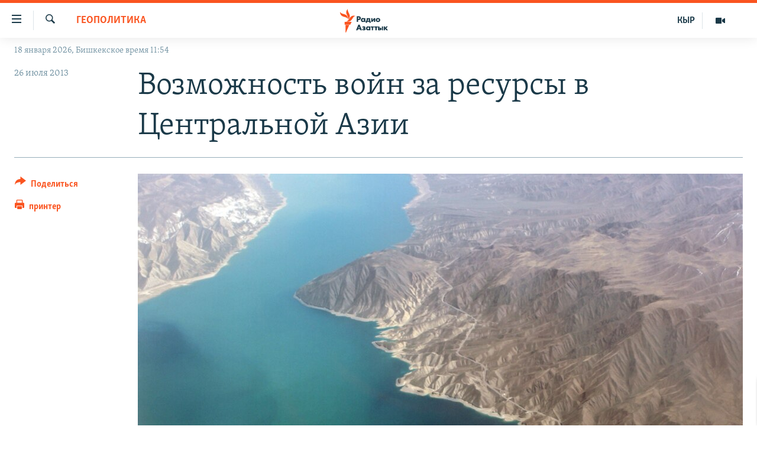

--- FILE ---
content_type: text/html; charset=utf-8
request_url: https://rus.azattyk.org/a/25057413.html
body_size: 19833
content:

<!DOCTYPE html>
<html lang="ru" dir="ltr" class="no-js">
<head>
        <link rel="stylesheet" href="/Content/responsive/RFE/ru-KG/RFE-ru-KG.css?&amp;av=0.0.0.0&amp;cb=370">
<script src="https://tags.azattyk.org/rferl-pangea/prod/utag.sync.js"></script><script type='text/javascript' src='https://www.youtube.com/iframe_api' async></script>            <link rel="manifest" href="/manifest.json">
    <script type="text/javascript">
        //a general 'js' detection, must be on top level in <head>, due to CSS performance
        document.documentElement.className = "js";
        var cacheBuster = "370";
        var appBaseUrl = "/";
        var imgEnhancerBreakpoints = [0, 144, 256, 408, 650, 1023, 1597];
        var isLoggingEnabled = false;
        var isPreviewPage = false;
        var isLivePreviewPage = false;

        if (!isPreviewPage) {
            window.RFE = window.RFE || {};
            window.RFE.cacheEnabledByParam = window.location.href.indexOf('nocache=1') === -1;

            const url = new URL(window.location.href);
            const params = new URLSearchParams(url.search);

            // Remove the 'nocache' parameter
            params.delete('nocache');

            // Update the URL without the 'nocache' parameter
            url.search = params.toString();
            window.history.replaceState(null, '', url.toString());
        } else {
            window.addEventListener('load', function() {
                const links = window.document.links;
                for (let i = 0; i < links.length; i++) {
                    links[i].href = '#';
                    links[i].target = '_self';
                }
             })
        }

var pwaEnabled = false;        var swCacheDisabled;
    </script>
    <meta charset="utf-8" />

            <title>&#x412;&#x43E;&#x437;&#x43C;&#x43E;&#x436;&#x43D;&#x43E;&#x441;&#x442;&#x44C; &#x432;&#x43E;&#x439;&#x43D; &#x437;&#x430; &#x440;&#x435;&#x441;&#x443;&#x440;&#x441;&#x44B; &#x432; &#x426;&#x435;&#x43D;&#x442;&#x440;&#x430;&#x43B;&#x44C;&#x43D;&#x43E;&#x439; &#x410;&#x437;&#x438;&#x438;</title>
            <meta name="description" content="&#x41A;&#x43E;&#x43C;&#x438;&#x442;&#x435;&#x442; &#x41A;&#x43E;&#x43D;&#x433;&#x440;&#x435;&#x441;&#x441;&#x430; &#x421;&#x428;&#x410; &#x43F;&#x440;&#x43E;&#x432;&#x435;&#x43B; 25 &#x438;&#x44E;&#x43B;&#x44F; &#x441;&#x43B;&#x443;&#x448;&#x430;&#x43D;&#x438;&#x44F; &#x43D;&#x430; &#x442;&#x435;&#x43C;&#x443; &#xAB;&#x43F;&#x43E;&#x44F;&#x432;&#x43B;&#x435;&#x43D;&#x438;&#x44F; &#x443;&#x433;&#x440;&#x43E;&#x437;&#x44B; &#x432;&#x43E;&#x439;&#x43D;&#x44B; &#x437;&#x430; &#x440;&#x435;&#x441;&#x443;&#x440;&#x441;&#x44B;&#xBB; &#x432; &#x426;&#x435;&#x43D;&#x442;&#x440;&#x430;&#x43B;&#x44C;&#x43D;&#x43E;&#x439; &#x410;&#x437;&#x438;&#x438;." />
                <meta name="keywords" content="В мире, Перекресток, Архив "Азаттыка" на русском, Безопасность, Геополитика" />
    <meta name="viewport" content="width=device-width, initial-scale=1.0" />


    <meta http-equiv="X-UA-Compatible" content="IE=edge" />

<meta name="robots" content="max-image-preview:large"><meta name="yandex-verification" content="293efccb48109ab0" />
<meta property="fb:pages" content="220634991334437" />

        <link href="https://rus.azattyk.org/a/25057413.html" rel="canonical" />

        <meta name="apple-mobile-web-app-title" content="RFE/RL" />
        <meta name="apple-mobile-web-app-status-bar-style" content="black" />
            <meta name="apple-itunes-app" content="app-id=475986784, app-argument=//25057413.ltr" />
<meta content="&#x412;&#x43E;&#x437;&#x43C;&#x43E;&#x436;&#x43D;&#x43E;&#x441;&#x442;&#x44C; &#x432;&#x43E;&#x439;&#x43D; &#x437;&#x430; &#x440;&#x435;&#x441;&#x443;&#x440;&#x441;&#x44B; &#x432; &#x426;&#x435;&#x43D;&#x442;&#x440;&#x430;&#x43B;&#x44C;&#x43D;&#x43E;&#x439; &#x410;&#x437;&#x438;&#x438;" property="og:title"></meta>
<meta content="&#x41A;&#x43E;&#x43C;&#x438;&#x442;&#x435;&#x442; &#x41A;&#x43E;&#x43D;&#x433;&#x440;&#x435;&#x441;&#x441;&#x430; &#x421;&#x428;&#x410; &#x43F;&#x440;&#x43E;&#x432;&#x435;&#x43B; 25 &#x438;&#x44E;&#x43B;&#x44F; &#x441;&#x43B;&#x443;&#x448;&#x430;&#x43D;&#x438;&#x44F; &#x43D;&#x430; &#x442;&#x435;&#x43C;&#x443; &#xAB;&#x43F;&#x43E;&#x44F;&#x432;&#x43B;&#x435;&#x43D;&#x438;&#x44F; &#x443;&#x433;&#x440;&#x43E;&#x437;&#x44B; &#x432;&#x43E;&#x439;&#x43D;&#x44B; &#x437;&#x430; &#x440;&#x435;&#x441;&#x443;&#x440;&#x441;&#x44B;&#xBB; &#x432; &#x426;&#x435;&#x43D;&#x442;&#x440;&#x430;&#x43B;&#x44C;&#x43D;&#x43E;&#x439; &#x410;&#x437;&#x438;&#x438;." property="og:description"></meta>
<meta content="article" property="og:type"></meta>
<meta content="https://rus.azattyk.org/a/25057413.html" property="og:url"></meta>
<meta content="&#x420;&#x430;&#x434;&#x438;&#x43E; &#x410;&#x437;&#x430;&#x442;&#x442;&#x44B;&#x43A; (&#x41A;&#x44B;&#x440;&#x433;&#x44B;&#x437;&#x441;&#x43A;&#x430;&#x44F; &#x441;&#x43B;&#x443;&#x436;&#x431;&#x430; &#x420;&#x430;&#x434;&#x438;&#x43E; &#x421;&#x432;&#x43E;&#x431;&#x43E;&#x434;&#x43D;&#x430;&#x44F; &#x415;&#x432;&#x440;&#x43E;&#x43F;&#x430;/&#x420;&#x430;&#x434;&#x438;&#x43E; &#x421;&#x432;&#x43E;&#x431;&#x43E;&#x434;&#x430;) " property="og:site_name"></meta>
<meta content="https://www.facebook.com/Azattyk-Media-220634991334437/" property="article:publisher"></meta>
<meta content="https://gdb.rferl.org/4264d3f9-cc04-4551-94d3-a5752a538525_cx0_cy8_cw0_w1200_h630.jpg" property="og:image"></meta>
<meta content="1200" property="og:image:width"></meta>
<meta content="630" property="og:image:height"></meta>
<meta content="231639125410152" property="fb:app_id"></meta>
<meta content="summary_large_image" name="twitter:card"></meta>
<meta content="@AzattykMedia" name="twitter:site"></meta>
<meta content="https://gdb.rferl.org/4264d3f9-cc04-4551-94d3-a5752a538525_cx0_cy8_cw0_w1200_h630.jpg" name="twitter:image"></meta>
<meta content="&#x412;&#x43E;&#x437;&#x43C;&#x43E;&#x436;&#x43D;&#x43E;&#x441;&#x442;&#x44C; &#x432;&#x43E;&#x439;&#x43D; &#x437;&#x430; &#x440;&#x435;&#x441;&#x443;&#x440;&#x441;&#x44B; &#x432; &#x426;&#x435;&#x43D;&#x442;&#x440;&#x430;&#x43B;&#x44C;&#x43D;&#x43E;&#x439; &#x410;&#x437;&#x438;&#x438;" name="twitter:title"></meta>
<meta content="&#x41A;&#x43E;&#x43C;&#x438;&#x442;&#x435;&#x442; &#x41A;&#x43E;&#x43D;&#x433;&#x440;&#x435;&#x441;&#x441;&#x430; &#x421;&#x428;&#x410; &#x43F;&#x440;&#x43E;&#x432;&#x435;&#x43B; 25 &#x438;&#x44E;&#x43B;&#x44F; &#x441;&#x43B;&#x443;&#x448;&#x430;&#x43D;&#x438;&#x44F; &#x43D;&#x430; &#x442;&#x435;&#x43C;&#x443; &#xAB;&#x43F;&#x43E;&#x44F;&#x432;&#x43B;&#x435;&#x43D;&#x438;&#x44F; &#x443;&#x433;&#x440;&#x43E;&#x437;&#x44B; &#x432;&#x43E;&#x439;&#x43D;&#x44B; &#x437;&#x430; &#x440;&#x435;&#x441;&#x443;&#x440;&#x441;&#x44B;&#xBB; &#x432; &#x426;&#x435;&#x43D;&#x442;&#x440;&#x430;&#x43B;&#x44C;&#x43D;&#x43E;&#x439; &#x410;&#x437;&#x438;&#x438;." name="twitter:description"></meta>
                    <link rel="amphtml" href="https://rus.azattyk.org/amp/25057413.html" />
<script type="application/ld+json">{"articleSection":"Геополитика","isAccessibleForFree":true,"headline":"Возможность войн за ресурсы в Центральной Азии","inLanguage":"ru-KG","keywords":"В мире, Перекресток, Архив \u0022Азаттыка\u0022 на русском, Безопасность, Геополитика","author":{"@type":"Person","name":"RFE/RL"},"datePublished":"2013-07-26 07:30:07Z","dateModified":"2013-07-26 07:49:07Z","publisher":{"logo":{"width":512,"height":220,"@type":"ImageObject","url":"https://rus.azattyk.org/Content/responsive/RFE/ru-KG/img/logo.png"},"@type":"NewsMediaOrganization","url":"https://rus.azattyk.org","sameAs":["https://facebook.com/pages/Azattyk-Media/220634991334437","https://twitter.com/AzattykMedia","https://telegram.me/azattykrus","https://www.instagram.com/azattykmedia/","https://www.youtube.com/user/AzattykUnalgysy"],"name":"Азаттык","alternateName":"Новости Кыргызстана, новости Центральной Азии"},"@context":"https://schema.org","@type":"NewsArticle","mainEntityOfPage":"https://rus.azattyk.org/a/25057413.html","url":"https://rus.azattyk.org/a/25057413.html","description":"Комитет Конгресса США провел 25 июля слушания на тему «появления угрозы войны за ресурсы» в Центральной Азии.","image":{"width":1080,"height":608,"@type":"ImageObject","url":"https://gdb.rferl.org/4264d3f9-cc04-4551-94d3-a5752a538525_cx0_cy8_cw0_w1080_h608.jpg"},"name":"Возможность войн за ресурсы в Центральной Азии"}</script>
    <script src="/Scripts/responsive/infographics.bundle.min.js?&amp;av=0.0.0.0&amp;cb=370"></script>
        <script src="/Scripts/responsive/dollardom.min.js?&amp;av=0.0.0.0&amp;cb=370"></script>
        <script src="/Scripts/responsive/modules/commons.js?&amp;av=0.0.0.0&amp;cb=370"></script>
        <script src="/Scripts/responsive/modules/app_code.js?&amp;av=0.0.0.0&amp;cb=370"></script>

        <link rel="icon" type="image/svg+xml" href="/Content/responsive/RFE/img/webApp/favicon.svg" />
        <link rel="alternate icon" href="/Content/responsive/RFE/img/webApp/favicon.ico" />
            <link rel="mask-icon" color="#ea6903" href="/Content/responsive/RFE/img/webApp/favicon_safari.svg" />
        <link rel="apple-touch-icon" sizes="152x152" href="/Content/responsive/RFE/img/webApp/ico-152x152.png" />
        <link rel="apple-touch-icon" sizes="144x144" href="/Content/responsive/RFE/img/webApp/ico-144x144.png" />
        <link rel="apple-touch-icon" sizes="114x114" href="/Content/responsive/RFE/img/webApp/ico-114x114.png" />
        <link rel="apple-touch-icon" sizes="72x72" href="/Content/responsive/RFE/img/webApp/ico-72x72.png" />
        <link rel="apple-touch-icon-precomposed" href="/Content/responsive/RFE/img/webApp/ico-57x57.png" />
        <link rel="icon" sizes="192x192" href="/Content/responsive/RFE/img/webApp/ico-192x192.png" />
        <link rel="icon" sizes="128x128" href="/Content/responsive/RFE/img/webApp/ico-128x128.png" />
        <meta name="msapplication-TileColor" content="#ffffff" />
        <meta name="msapplication-TileImage" content="/Content/responsive/RFE/img/webApp/ico-144x144.png" />
                <link rel="preload" href="/Content/responsive/fonts/Skolar-Lt_Cyrl_v2.4.woff" type="font/woff" as="font" crossorigin="anonymous" />
    <link rel="alternate" type="application/rss+xml" title="RFE/RL - Top Stories [RSS]" href="/api/" />
    <link rel="sitemap" type="application/rss+xml" href="/sitemap.xml" />
    
    



</head>
<body class=" nav-no-loaded cc_theme pg-article print-lay-article js-category-to-nav nojs-images date-time-enabled">
        <script type="text/javascript" >
            var analyticsData = {url:"https://rus.azattyk.org/a/25057413.html",property_id:"440",article_uid:"25057413",page_title:"Возможность войн за ресурсы в Центральной Азии",page_type:"article",content_type:"article",subcontent_type:"article",last_modified:"2013-07-26 07:49:07Z",pub_datetime:"2013-07-26 07:30:07Z",pub_year:"2013",pub_month:"07",pub_day:"26",pub_hour:"07",pub_weekday:"Friday",section:"геополитика",english_section:"geopolitics_rus",byline:"",categories:"world_by_azattyk_in_rus,cent_asia_crossroads_in_rus_ru,ky_archive_in_russian_ru,security_rus,geopolitics_rus",domain:"rus.azattyk.org",language:"Russian",language_service:"RFERL Kyrgyz",platform:"web",copied:"no",copied_article:"",copied_title:"",runs_js:"Yes",cms_release:"8.44.0.0.370",enviro_type:"prod",slug:"",entity:"RFE",short_language_service:"KYR",platform_short:"W",page_name:"Возможность войн за ресурсы в Центральной Азии"};
        </script>
<noscript><iframe src="https://www.googletagmanager.com/ns.html?id=GTM-WXZBPZ" height="0" width="0" style="display:none;visibility:hidden"></iframe></noscript>        <script type="text/javascript" data-cookiecategory="analytics">
            var gtmEventObject = Object.assign({}, analyticsData, {event: 'page_meta_ready'});window.dataLayer = window.dataLayer || [];window.dataLayer.push(gtmEventObject);
            if (top.location === self.location) { //if not inside of an IFrame
                 var renderGtm = "true";
                 if (renderGtm === "true") {
            (function(w,d,s,l,i){w[l]=w[l]||[];w[l].push({'gtm.start':new Date().getTime(),event:'gtm.js'});var f=d.getElementsByTagName(s)[0],j=d.createElement(s),dl=l!='dataLayer'?'&l='+l:'';j.async=true;j.src='//www.googletagmanager.com/gtm.js?id='+i+dl;f.parentNode.insertBefore(j,f);})(window,document,'script','dataLayer','GTM-WXZBPZ');
                 }
            }
        </script>
        <!--Analytics tag js version start-->
            <script type="text/javascript" data-cookiecategory="analytics">
                var utag_data = Object.assign({}, analyticsData, {});
if(typeof(TealiumTagFrom)==='function' && typeof(TealiumTagSearchKeyword)==='function') {
var utag_from=TealiumTagFrom();var utag_searchKeyword=TealiumTagSearchKeyword();
if(utag_searchKeyword!=null && utag_searchKeyword!=='' && utag_data["search_keyword"]==null) utag_data["search_keyword"]=utag_searchKeyword;if(utag_from!=null && utag_from!=='') utag_data["from"]=TealiumTagFrom();}
                if(window.top!== window.self&&utag_data.page_type==="snippet"){utag_data.page_type = 'iframe';}
                try{if(window.top!==window.self&&window.self.location.hostname===window.top.location.hostname){utag_data.platform = 'self-embed';utag_data.platform_short = 'se';}}catch(e){if(window.top!==window.self&&window.self.location.search.includes("platformType=self-embed")){utag_data.platform = 'cross-promo';utag_data.platform_short = 'cp';}}
                (function(a,b,c,d){    a="https://tags.azattyk.org/rferl-pangea/prod/utag.js";    b=document;c="script";d=b.createElement(c);d.src=a;d.type="text/java"+c;d.async=true;    a=b.getElementsByTagName(c)[0];a.parentNode.insertBefore(d,a);    })();
            </script>
        <!--Analytics tag js version end-->
<!-- Analytics tag management NoScript -->
<noscript>
<img style="position: absolute; border: none;" src="https://ssc.azattyk.org/b/ss/bbgprod,bbgentityrferl/1/G.4--NS/1938160549?pageName=rfe%3akyr%3aw%3aarticle%3a%d0%92%d0%be%d0%b7%d0%bc%d0%be%d0%b6%d0%bd%d0%be%d1%81%d1%82%d1%8c%20%d0%b2%d0%be%d0%b9%d0%bd%20%d0%b7%d0%b0%20%d1%80%d0%b5%d1%81%d1%83%d1%80%d1%81%d1%8b%20%d0%b2%20%d0%a6%d0%b5%d0%bd%d1%82%d1%80%d0%b0%d0%bb%d1%8c%d0%bd%d0%be%d0%b9%20%d0%90%d0%b7%d0%b8%d0%b8&amp;c6=%d0%92%d0%be%d0%b7%d0%bc%d0%be%d0%b6%d0%bd%d0%be%d1%81%d1%82%d1%8c%20%d0%b2%d0%be%d0%b9%d0%bd%20%d0%b7%d0%b0%20%d1%80%d0%b5%d1%81%d1%83%d1%80%d1%81%d1%8b%20%d0%b2%20%d0%a6%d0%b5%d0%bd%d1%82%d1%80%d0%b0%d0%bb%d1%8c%d0%bd%d0%be%d0%b9%20%d0%90%d0%b7%d0%b8%d0%b8&amp;v36=8.44.0.0.370&amp;v6=D=c6&amp;g=https%3a%2f%2frus.azattyk.org%2fa%2f25057413.html&amp;c1=D=g&amp;v1=D=g&amp;events=event1,event52&amp;c16=rferl%20kyrgyz&amp;v16=D=c16&amp;c5=geopolitics_rus&amp;v5=D=c5&amp;ch=%d0%93%d0%b5%d0%be%d0%bf%d0%be%d0%bb%d0%b8%d1%82%d0%b8%d0%ba%d0%b0&amp;c15=russian&amp;v15=D=c15&amp;c4=article&amp;v4=D=c4&amp;c14=25057413&amp;v14=D=c14&amp;v20=no&amp;c17=web&amp;v17=D=c17&amp;mcorgid=518abc7455e462b97f000101%40adobeorg&amp;server=rus.azattyk.org&amp;pageType=D=c4&amp;ns=bbg&amp;v29=D=server&amp;v25=rfe&amp;v30=440&amp;v105=D=User-Agent " alt="analytics" width="1" height="1" /></noscript>
<!-- End of Analytics tag management NoScript -->


        <!--*** Accessibility links - For ScreenReaders only ***-->
        <section>
            <div class="sr-only">
                <h2>&#x421;&#x441;&#x44B;&#x43B;&#x43A;&#x438; &#x434;&#x43B;&#x44F; &#x443;&#x43F;&#x440;&#x43E;&#x449;&#x435;&#x43D;&#x43D;&#x43E;&#x433;&#x43E; &#x434;&#x43E;&#x441;&#x442;&#x443;&#x43F;&#x430;</h2>
                <ul>
                    <li><a href="#content" data-disable-smooth-scroll="1">&#x412;&#x435;&#x440;&#x43D;&#x443;&#x442;&#x44C;&#x441;&#x44F; &#x43A; &#x43E;&#x441;&#x43D;&#x43E;&#x432;&#x43D;&#x43E;&#x43C;&#x443; &#x441;&#x43E;&#x434;&#x435;&#x440;&#x436;&#x430;&#x43D;&#x438;&#x44E;</a></li>
                    <li><a href="#navigation" data-disable-smooth-scroll="1">&#x412;&#x435;&#x440;&#x43D;&#x443;&#x442;&#x44C;&#x441;&#x44F; &#x43A; &#x433;&#x43B;&#x430;&#x432;&#x43D;&#x43E;&#x439; &#x43D;&#x430;&#x432;&#x438;&#x433;&#x430;&#x446;&#x438;&#x438;</a></li>
                    <li><a href="#txtHeaderSearch" data-disable-smooth-scroll="1">&#x412;&#x435;&#x440;&#x43D;&#x443;&#x442;&#x44C;&#x441;&#x44F; &#x43A; &#x43F;&#x43E;&#x438;&#x441;&#x43A;&#x443;</a></li>
                </ul>
            </div>
        </section>
    




<div dir="ltr">
    <div id="page">
            <aside>

<div class="c-lightbox overlay-modal">
    <div class="c-lightbox__intro">
        <h2 class="c-lightbox__intro-title"></h2>
        <button class="btn btn--rounded c-lightbox__btn c-lightbox__intro-next" title="&#x421;&#x43B;&#x435;&#x434;&#x443;&#x44E;&#x449;&#x438;&#x439;">
            <span class="ico ico--rounded ico-chevron-forward"></span>
            <span class="sr-only">&#x421;&#x43B;&#x435;&#x434;&#x443;&#x44E;&#x449;&#x438;&#x439;</span>
        </button>
    </div>
    <div class="c-lightbox__nav">
        <button class="btn btn--rounded c-lightbox__btn c-lightbox__btn--close" title="&#x417;&#x430;&#x43A;&#x440;&#x44B;&#x442;&#x44C;">
            <span class="ico ico--rounded ico-close"></span>
            <span class="sr-only">&#x417;&#x430;&#x43A;&#x440;&#x44B;&#x442;&#x44C;</span>
        </button>
        <button class="btn btn--rounded c-lightbox__btn c-lightbox__btn--prev" title="&#x41F;&#x440;&#x435;&#x434;&#x44B;&#x434;&#x443;&#x449;&#x438;&#x439;">
            <span class="ico ico--rounded ico-chevron-backward"></span>
            <span class="sr-only">&#x41F;&#x440;&#x435;&#x434;&#x44B;&#x434;&#x443;&#x449;&#x438;&#x439;</span>
        </button>
        <button class="btn btn--rounded c-lightbox__btn c-lightbox__btn--next" title="&#x421;&#x43B;&#x435;&#x434;&#x443;&#x44E;&#x449;&#x438;&#x439;">
            <span class="ico ico--rounded ico-chevron-forward"></span>
            <span class="sr-only">&#x421;&#x43B;&#x435;&#x434;&#x443;&#x44E;&#x449;&#x438;&#x439;</span>
        </button>
    </div>
    <div class="c-lightbox__content-wrap">
        <figure class="c-lightbox__content">
            <span class="c-spinner c-spinner--lightbox">
                <img src="/Content/responsive/img/player-spinner.png"
                     alt="please wait"
                     title="please wait" />
            </span>
            <div class="c-lightbox__img">
                <div class="thumb">
                    <img src="" alt="" />
                </div>
            </div>
            <figcaption>
                <div class="c-lightbox__info c-lightbox__info--foot">
                    <span class="c-lightbox__counter"></span>
                    <span class="caption c-lightbox__caption"></span>
                </div>
            </figcaption>
        </figure>
    </div>
    <div class="hidden">
        <div class="content-advisory__box content-advisory__box--lightbox">
            <span class="content-advisory__box-text">This image contains sensitive content which some people may find offensive or disturbing.</span>
            <button class="btn btn--transparent content-advisory__box-btn m-t-md" value="text" type="button">
                <span class="btn__text">
                    Click to reveal
                </span>
            </button>
        </div>
    </div>
</div>

<div class="print-dialogue">
    <div class="container">
        <h3 class="print-dialogue__title section-head">Print Options:</h3>
        <div class="print-dialogue__opts">
            <ul class="print-dialogue__opt-group">
                <li class="form__group form__group--checkbox">
                    <input class="form__check " id="checkboxImages" name="checkboxImages" type="checkbox" checked="checked" />
                    <label for="checkboxImages" class="form__label m-t-md">Images</label>
                </li>
                <li class="form__group form__group--checkbox">
                    <input class="form__check " id="checkboxMultimedia" name="checkboxMultimedia" type="checkbox" checked="checked" />
                    <label for="checkboxMultimedia" class="form__label m-t-md">Multimedia</label>
                </li>
            </ul>
            <ul class="print-dialogue__opt-group">
                <li class="form__group form__group--checkbox">
                    <input class="form__check " id="checkboxEmbedded" name="checkboxEmbedded" type="checkbox" checked="checked" />
                    <label for="checkboxEmbedded" class="form__label m-t-md">Embedded Content</label>
                </li>
                <li class="hidden">
                    <input class="form__check " id="checkboxComments" name="checkboxComments" type="checkbox" />
                    <label for="checkboxComments" class="form__label m-t-md"> Comments</label>
                </li>
            </ul>
        </div>
        <div class="print-dialogue__buttons">
            <button class="btn  btn--secondary close-button" type="button" title="&#x41E;&#x442;&#x43C;&#x435;&#x43D;&#x438;&#x442;&#x44C;">
                <span class="btn__text ">&#x41E;&#x442;&#x43C;&#x435;&#x43D;&#x438;&#x442;&#x44C;</span>
            </button>
            <button class="btn  btn-cust-print m-l-sm" type="button" title="&#x43F;&#x440;&#x438;&#x43D;&#x442;&#x435;&#x440;">
                <span class="btn__text ">&#x43F;&#x440;&#x438;&#x43D;&#x442;&#x435;&#x440;</span>
            </button>
        </div>
    </div>
</div>                
<div class="ctc-message pos-fix">
    <div class="ctc-message__inner">&#x421;&#x441;&#x44B;&#x43B;&#x43A;&#x430; &#x441;&#x43A;&#x43E;&#x43F;&#x438;&#x440;&#x43E;&#x432;&#x430;&#x43D;&#x430;</div>
</div>
            </aside>

<div class="hdr-20 hdr-20--big">
    <div class="hdr-20__inner">
        <div class="hdr-20__max pos-rel">
            <div class="hdr-20__side hdr-20__side--primary d-flex">
                <label data-for="main-menu-ctrl" data-switcher-trigger="true" data-switch-target="main-menu-ctrl" class="burger hdr-trigger pos-rel trans-trigger" data-trans-evt="click" data-trans-id="menu">
                    <span class="ico ico-close hdr-trigger__ico hdr-trigger__ico--close burger__ico burger__ico--close"></span>
                    <span class="ico ico-menu hdr-trigger__ico hdr-trigger__ico--open burger__ico burger__ico--open"></span>
                </label>
                <div class="menu-pnl pos-fix trans-target" data-switch-target="main-menu-ctrl" data-trans-id="menu">
                    <div class="menu-pnl__inner">
                        <nav class="main-nav menu-pnl__item menu-pnl__item--first">
                            <ul class="main-nav__list accordeon" data-analytics-tales="false" data-promo-name="link" data-location-name="nav,secnav">
                                

        <li class="main-nav__item accordeon__item" data-switch-target="menu-item-4685">
            <label class="main-nav__item-name main-nav__item-name--label accordeon__control-label" data-switcher-trigger="true" data-for="menu-item-4685">
                &#x426;&#x435;&#x43D;&#x442;&#x440;&#x430;&#x43B;&#x44C;&#x43D;&#x430;&#x44F; &#x410;&#x437;&#x438;&#x44F;
                <span class="ico ico-chevron-down main-nav__chev"></span>
            </label>
            <div class="main-nav__sub-list">
                
    <a class="main-nav__item-name main-nav__item-name--link main-nav__item-name--sub" href="https://rus.azattyq.org/z/370" title="&#x41A;&#x430;&#x437;&#x430;&#x445;&#x441;&#x442;&#x430;&#x43D;"  >&#x41A;&#x430;&#x437;&#x430;&#x445;&#x441;&#x442;&#x430;&#x43D;</a>

    <a class="main-nav__item-name main-nav__item-name--link main-nav__item-name--sub" href="https://rus.azattyq.org/z/23725" title="&#x41A;&#x44B;&#x440;&#x433;&#x44B;&#x437;&#x441;&#x442;&#x430;&#x43D;"  >&#x41A;&#x44B;&#x440;&#x433;&#x44B;&#x437;&#x441;&#x442;&#x430;&#x43D;</a>

    <a class="main-nav__item-name main-nav__item-name--link main-nav__item-name--sub" href="https://rus.azattyq.org/z/23726" title="&#x422;&#x430;&#x434;&#x436;&#x438;&#x43A;&#x438;&#x441;&#x442;&#x430;&#x43D;"  >&#x422;&#x430;&#x434;&#x436;&#x438;&#x43A;&#x438;&#x441;&#x442;&#x430;&#x43D;</a>

    <a class="main-nav__item-name main-nav__item-name--link main-nav__item-name--sub" href="https://rus.azattyq.org/z/23728" title="&#x422;&#x443;&#x440;&#x43A;&#x43C;&#x435;&#x43D;&#x438;&#x441;&#x442;&#x430;&#x43D;"  >&#x422;&#x443;&#x440;&#x43A;&#x43C;&#x435;&#x43D;&#x438;&#x441;&#x442;&#x430;&#x43D;</a>

    <a class="main-nav__item-name main-nav__item-name--link main-nav__item-name--sub" href="https://rus.azattyq.org/z/23727" title="&#x423;&#x437;&#x431;&#x435;&#x43A;&#x438;&#x441;&#x442;&#x430;&#x43D;"  >&#x423;&#x437;&#x431;&#x435;&#x43A;&#x438;&#x441;&#x442;&#x430;&#x43D;</a>

            </div>
        </li>

        <li class="main-nav__item">
            <a class="main-nav__item-name main-nav__item-name--link" href="/politics" title="&#x41F;&#x43E;&#x43B;&#x438;&#x442;&#x438;&#x43A;&#x430;" data-item-name="politics_rus" >&#x41F;&#x43E;&#x43B;&#x438;&#x442;&#x438;&#x43A;&#x430;</a>
        </li>

        <li class="main-nav__item">
            <a class="main-nav__item-name main-nav__item-name--link" href="/economics" title="&#x42D;&#x43A;&#x43E;&#x43D;&#x43E;&#x43C;&#x438;&#x43A;&#x430;" data-item-name="economy_azattyk_in_russian" >&#x42D;&#x43A;&#x43E;&#x43D;&#x43E;&#x43C;&#x438;&#x43A;&#x430;</a>
        </li>

        <li class="main-nav__item">
            <a class="main-nav__item-name main-nav__item-name--link" href="/world" title="&#x412; &#x43C;&#x438;&#x440;&#x435;" data-item-name="world_by_azattyk_in_rus" >&#x412; &#x43C;&#x438;&#x440;&#x435;</a>
        </li>

        <li class="main-nav__item">
            <a class="main-nav__item-name main-nav__item-name--link" href="/freedom-of-speech" title="&#x421;&#x432;&#x43E;&#x431;&#x43E;&#x434;&#x430; &#x441;&#x43B;&#x43E;&#x432;&#x430;" data-item-name="freedom_of_spich" >&#x421;&#x432;&#x43E;&#x431;&#x43E;&#x434;&#x430; &#x441;&#x43B;&#x43E;&#x432;&#x430;</a>
        </li>

        <li class="main-nav__item accordeon__item" data-switch-target="menu-item-685">
            <label class="main-nav__item-name main-nav__item-name--label accordeon__control-label" data-switcher-trigger="true" data-for="menu-item-685">
                &#x41C;&#x443;&#x43B;&#x44C;&#x442;&#x438;&#x43C;&#x435;&#x434;&#x438;&#x430;
                <span class="ico ico-chevron-down main-nav__chev"></span>
            </label>
            <div class="main-nav__sub-list">
                
    <a class="main-nav__item-name main-nav__item-name--link main-nav__item-name--sub" href="/multimedia" title="&#x412;&#x438;&#x434;&#x435;&#x43E;" data-item-name="multimedia_in_russian_kg_ru" >&#x412;&#x438;&#x434;&#x435;&#x43E;</a>

    <a class="main-nav__item-name main-nav__item-name--link main-nav__item-name--sub" href="/z/3728" title="&#x424;&#x43E;&#x442;&#x43E;&#x433;&#x430;&#x43B;&#x435;&#x440;&#x435;&#x44F;" data-item-name="photo_gallery_by_azattyk_in_russian" >&#x424;&#x43E;&#x442;&#x43E;&#x433;&#x430;&#x43B;&#x435;&#x440;&#x435;&#x44F;</a>

    <a class="main-nav__item-name main-nav__item-name--link main-nav__item-name--sub" href="/z/7507" title="&#x41F;&#x435;&#x440;&#x435;&#x43A;&#x440;&#x435;&#x441;&#x442;&#x43E;&#x43A;" data-item-name="cent_asia_crossroads_in_rus_ru" >&#x41F;&#x435;&#x440;&#x435;&#x43A;&#x440;&#x435;&#x441;&#x442;&#x43E;&#x43A;</a>

            </div>
        </li>



                            </ul>
                        </nav>
                        

<div class="menu-pnl__item">
        <a href="https://www.azattyk.org" class="menu-pnl__item-link" alt="&#x41A;&#x44B;&#x440;&#x433;&#x44B;&#x437;&#x447;&#x430;">&#x41A;&#x44B;&#x440;&#x433;&#x44B;&#x437;&#x447;&#x430;</a>
</div>


                        
                            <div class="menu-pnl__item menu-pnl__item--social">
                                    <h5 class="menu-pnl__sub-head">&#x41C;&#x44B; &#x432; &#x441;&#x43E;&#x446;&#x441;&#x435;&#x442;&#x44F;&#x445;</h5>

        <a href="https://facebook.com/pages/Azattyk-Media/220634991334437" title="&#x41C;&#x44B; &#x432;  Facebook" data-analytics-text="follow_on_facebook" class="btn btn--rounded btn--social-inverted menu-pnl__btn js-social-btn btn-facebook"  target="_blank" rel="noopener">
            <span class="ico ico-facebook-alt ico--rounded"></span>
        </a>


        <a href="https://twitter.com/AzattykMedia" title="&#x41C;&#x44B; &#x432; Twitter" data-analytics-text="follow_on_twitter" class="btn btn--rounded btn--social-inverted menu-pnl__btn js-social-btn btn-twitter"  target="_blank" rel="noopener">
            <span class="ico ico-twitter ico--rounded"></span>
        </a>


        <a href="https://www.youtube.com/user/AzattykUnalgysy" title="&#x41F;&#x440;&#x438;&#x441;&#x43E;&#x435;&#x434;&#x438;&#x43D;&#x44F;&#x439;&#x442;&#x435;&#x441;&#x44C; &#x432; Youtube" data-analytics-text="follow_on_youtube" class="btn btn--rounded btn--social-inverted menu-pnl__btn js-social-btn btn-youtube"  target="_blank" rel="noopener">
            <span class="ico ico-youtube ico--rounded"></span>
        </a>


        <a href="https://www.instagram.com/azattykmedia/" title="&#x41C;&#x44B; &#x432; Instagram" data-analytics-text="follow_on_instagram" class="btn btn--rounded btn--social-inverted menu-pnl__btn js-social-btn btn-instagram"  target="_blank" rel="noopener">
            <span class="ico ico-instagram ico--rounded"></span>
        </a>


        <a href="https://telegram.me/azattykrus" title="&#x41C;&#x44B; &#x432; Telegram" data-analytics-text="follow_on_telegram" class="btn btn--rounded btn--social-inverted menu-pnl__btn js-social-btn btn-telegram"  target="_blank" rel="noopener">
            <span class="ico ico-telegram ico--rounded"></span>
        </a>


        <a href="https://news.google.com/publications/CAAiEF5foboAd-QoS92K77xxjVAqFAgKIhBeX6G6AHfkKEvdiu-8cY1Q?hl=en-US&amp;gl=US&amp;ceid=US%3Aen" title="&#x427;&#x438;&#x442;&#x430;&#x439;&#x442;&#x435; &#x43D;&#x430;&#x441; &#x432; Google News" data-analytics-text="follow_on_google_news" class="btn btn--rounded btn--social-inverted menu-pnl__btn js-social-btn btn-g-news"  target="_blank" rel="noopener">
            <span class="ico ico-google-news ico--rounded"></span>
        </a>

                            </div>
                            <div class="menu-pnl__item">
                                <a href="/navigation/allsites" class="menu-pnl__item-link">
                                    <span class="ico ico-languages "></span>
                                    &#x412;&#x441;&#x435; &#x441;&#x430;&#x439;&#x442;&#x44B; &#x420;&#x421;&#x415;/&#x420;&#x421;
                                </a>
                            </div>
                    </div>
                </div>
                <label data-for="top-search-ctrl" data-switcher-trigger="true" data-switch-target="top-search-ctrl" class="top-srch-trigger hdr-trigger">
                    <span class="ico ico-close hdr-trigger__ico hdr-trigger__ico--close top-srch-trigger__ico top-srch-trigger__ico--close"></span>
                    <span class="ico ico-search hdr-trigger__ico hdr-trigger__ico--open top-srch-trigger__ico top-srch-trigger__ico--open"></span>
                </label>
                <div class="srch-top srch-top--in-header" data-switch-target="top-search-ctrl">
                    <div class="container">
                        
<form action="/s" class="srch-top__form srch-top__form--in-header" id="form-topSearchHeader" method="get" role="search">    <label for="txtHeaderSearch" class="sr-only">&#x418;&#x441;&#x43A;&#x430;&#x442;&#x44C;</label>
    <input type="text" id="txtHeaderSearch" name="k" placeholder="&#x43F;&#x43E;&#x438;&#x441;&#x43A;" accesskey="s" value="" class="srch-top__input analyticstag-event" onkeydown="if (event.keyCode === 13) { FireAnalyticsTagEventOnSearch('search', $dom.get('#txtHeaderSearch')[0].value) }" />
    <button title="&#x418;&#x441;&#x43A;&#x430;&#x442;&#x44C;" type="submit" class="btn btn--top-srch analyticstag-event" onclick="FireAnalyticsTagEventOnSearch('search', $dom.get('#txtHeaderSearch')[0].value) ">
        <span class="ico ico-search"></span>
    </button>
</form>
                    </div>
                </div>
                <a href="/" class="main-logo-link">
                    <img src="/Content/responsive/RFE/ru-KG/img/logo-compact.svg" class="main-logo main-logo--comp" alt="site logo">
                        <img src="/Content/responsive/RFE/ru-KG/img/logo.svg" class="main-logo main-logo--big" alt="site logo">
                </a>
            </div>
            <div class="hdr-20__side hdr-20__side--secondary d-flex">
                

    <a href="/multimedia" title="&#x41C;&#x443;&#x43B;&#x44C;&#x442;&#x438;&#x43C;&#x435;&#x434;&#x438;&#x430;" class="hdr-20__secondary-item" data-item-name="video">
        
    <span class="ico ico-video hdr-20__secondary-icon"></span>

    </a>

    <a href="https://www.azattyk.org" title="&#x41A;&#x42B;&#x420;" class="hdr-20__secondary-item hdr-20__secondary-item--lang" data-item-name="satellite">
        
&#x41A;&#x42B;&#x420;
    </a>

    <a href="/s" title="&#x418;&#x441;&#x43A;&#x430;&#x442;&#x44C;" class="hdr-20__secondary-item hdr-20__secondary-item--search" data-item-name="search">
        
    <span class="ico ico-search hdr-20__secondary-icon hdr-20__secondary-icon--search"></span>

    </a>



                
                <div class="srch-bottom">
                    
<form action="/s" class="srch-bottom__form d-flex" id="form-bottomSearch" method="get" role="search">    <label for="txtSearch" class="sr-only">&#x418;&#x441;&#x43A;&#x430;&#x442;&#x44C;</label>
    <input type="search" id="txtSearch" name="k" placeholder="&#x43F;&#x43E;&#x438;&#x441;&#x43A;" accesskey="s" value="" class="srch-bottom__input analyticstag-event" onkeydown="if (event.keyCode === 13) { FireAnalyticsTagEventOnSearch('search', $dom.get('#txtSearch')[0].value) }" />
    <button title="&#x418;&#x441;&#x43A;&#x430;&#x442;&#x44C;" type="submit" class="btn btn--bottom-srch analyticstag-event" onclick="FireAnalyticsTagEventOnSearch('search', $dom.get('#txtSearch')[0].value) ">
        <span class="ico ico-search"></span>
    </button>
</form>
                </div>
            </div>
            <img src="/Content/responsive/RFE/ru-KG/img/logo-print.gif" class="logo-print" alt="site logo">
            <img src="/Content/responsive/RFE/ru-KG/img/logo-print_color.png" class="logo-print logo-print--color" alt="site logo">
        </div>
    </div>
</div>
    <script>
        if (document.body.className.indexOf('pg-home') > -1) {
            var nav2In = document.querySelector('.hdr-20__inner');
            var nav2Sec = document.querySelector('.hdr-20__side--secondary');
            var secStyle = window.getComputedStyle(nav2Sec);
            if (nav2In && window.pageYOffset < 150 && secStyle['position'] !== 'fixed') {
                nav2In.classList.add('hdr-20__inner--big')
            }
        }
    </script>



<div class="c-hlights c-hlights--breaking c-hlights--no-item" data-hlight-display="mobile,desktop">
    <div class="c-hlights__wrap container p-0">
        <div class="c-hlights__nav">
            <a role="button" href="#" title="&#x41F;&#x440;&#x435;&#x434;&#x44B;&#x434;&#x443;&#x449;&#x438;&#x439;">
                <span class="ico ico-chevron-backward m-0"></span>
                <span class="sr-only">&#x41F;&#x440;&#x435;&#x434;&#x44B;&#x434;&#x443;&#x449;&#x438;&#x439;</span>
            </a>
            <a role="button" href="#" title="&#x421;&#x43B;&#x435;&#x434;&#x443;&#x44E;&#x449;&#x438;&#x439;">
                <span class="ico ico-chevron-forward m-0"></span>
                <span class="sr-only">&#x421;&#x43B;&#x435;&#x434;&#x443;&#x44E;&#x449;&#x438;&#x439;</span>
            </a>
        </div>
        <span class="c-hlights__label">
            <span class="">&#x421;&#x440;&#x43E;&#x447;&#x43D;&#x43E;</span>
            <span class="switcher-trigger">
                <label data-for="more-less-1" data-switcher-trigger="true" class="switcher-trigger__label switcher-trigger__label--more p-b-0" title="&#x41F;&#x43E;&#x43A;&#x430;&#x437;&#x430;&#x442;&#x44C; &#x431;&#x43E;&#x43B;&#x44C;&#x448;&#x435;">
                    <span class="ico ico-chevron-down"></span>
                </label>
                <label data-for="more-less-1" data-switcher-trigger="true" class="switcher-trigger__label switcher-trigger__label--less p-b-0" title="&#x41F;&#x43E;&#x43A;&#x430;&#x437;&#x430;&#x442;&#x44C; &#x43C;&#x435;&#x43D;&#x44C;&#x448;&#x435;">
                    <span class="ico ico-chevron-up"></span>
                </label>
            </span>
        </span>
        <ul class="c-hlights__items switcher-target" data-switch-target="more-less-1">
            
        </ul>
    </div>
</div>


<div class="date-time-area ">
    <div class="container">
        <span class="date-time">
            18 &#x44F;&#x43D;&#x432;&#x430;&#x440;&#x44F; 2026, &#x411;&#x438;&#x448;&#x43A;&#x435;&#x43A;&#x441;&#x43A;&#x43E;&#x435; &#x432;&#x440;&#x435;&#x43C;&#x44F; 11:54
        </span>
    </div>
</div>
        <div id="content">
            

    <main class="container">

    <div class="hdr-container">
        <div class="row">
            <div class="col-category col-xs-12 col-md-2 pull-left">


<div class="category js-category">
<a class="" href="/z/16043">&#x413;&#x435;&#x43E;&#x43F;&#x43E;&#x43B;&#x438;&#x442;&#x438;&#x43A;&#x430;</a></div></div>
<div class="col-title col-xs-12 col-md-10 pull-right">

    <h1 class="title pg-title">
        &#x412;&#x43E;&#x437;&#x43C;&#x43E;&#x436;&#x43D;&#x43E;&#x441;&#x442;&#x44C; &#x432;&#x43E;&#x439;&#x43D; &#x437;&#x430; &#x440;&#x435;&#x441;&#x443;&#x440;&#x441;&#x44B; &#x432; &#x426;&#x435;&#x43D;&#x442;&#x440;&#x430;&#x43B;&#x44C;&#x43D;&#x43E;&#x439; &#x410;&#x437;&#x438;&#x438;
    </h1>
</div>
<div class="col-publishing-details col-xs-12 col-sm-12 col-md-2 pull-left">

<div class="publishing-details ">
        <div class="published">
            <span class="date" >
                    <time pubdate="pubdate" datetime="2013-07-26T13:30:07&#x2B;06:00">
                        26 &#x438;&#x44E;&#x43B;&#x44F; 2013
                    </time>
            </span>
        </div>
</div>

</div>
<div class="col-lg-12 separator">

<div class="separator">
    <hr class="title-line" />
</div></div>
<div class="col-multimedia col-xs-12 col-md-10 pull-right">

<div class="cover-media">
    <figure class="media-image js-media-expand">
        <div class="img-wrap">
            <div class="thumb thumb16_9">

            <img src="https://gdb.rferl.org/4264d3f9-cc04-4551-94d3-a5752a538525_cx0_cy8_cw0_w250_r1_s.jpg" alt="&#x422;&#x43E;&#x43A;&#x442;&#x43E;&#x433;&#x443;&#x43B;&#x44C;&#x441;&#x43A;&#x43E;&#x435; &#x432;&#x43E;&#x434;&#x43E;&#x445;&#x440;&#x430;&#x43D;&#x438;&#x43B;&#x438;&#x449;&#x435; - &#x43A;&#x440;&#x443;&#x43F;&#x43D;&#x435;&#x439;&#x448;&#x435;&#x435; &#x432; &#x426;&#x435;&#x43D;&#x442;&#x440;&#x430;&#x43B;&#x44C;&#x43D;&#x43E;&#x439; &#x410;&#x437;&#x438;&#x438;" />
                                </div>
        </div>
            <figcaption>
                <span class="caption">&#x422;&#x43E;&#x43A;&#x442;&#x43E;&#x433;&#x443;&#x43B;&#x44C;&#x441;&#x43A;&#x43E;&#x435; &#x432;&#x43E;&#x434;&#x43E;&#x445;&#x440;&#x430;&#x43D;&#x438;&#x43B;&#x438;&#x449;&#x435; - &#x43A;&#x440;&#x443;&#x43F;&#x43D;&#x435;&#x439;&#x448;&#x435;&#x435; &#x432; &#x426;&#x435;&#x43D;&#x442;&#x440;&#x430;&#x43B;&#x44C;&#x43D;&#x43E;&#x439; &#x410;&#x437;&#x438;&#x438;</span>
            </figcaption>
    </figure>
</div>

</div>
<div class="col-xs-12 col-md-2 pull-left article-share pos-rel">

    <div class="share--box">
                <div class="sticky-share-container" style="display:none">
                    <div class="container">
                        <a href="https://rus.azattyk.org" id="logo-sticky-share">&nbsp;</a>
                        <div class="pg-title pg-title--sticky-share">
                            &#x412;&#x43E;&#x437;&#x43C;&#x43E;&#x436;&#x43D;&#x43E;&#x441;&#x442;&#x44C; &#x432;&#x43E;&#x439;&#x43D; &#x437;&#x430; &#x440;&#x435;&#x441;&#x443;&#x440;&#x441;&#x44B; &#x432; &#x426;&#x435;&#x43D;&#x442;&#x440;&#x430;&#x43B;&#x44C;&#x43D;&#x43E;&#x439; &#x410;&#x437;&#x438;&#x438;
                        </div>
                        <div class="sticked-nav-actions">
                            <!--This part is for sticky navigation display-->
                            <p class="buttons link-content-sharing p-0 ">
                                <button class="btn btn--link btn-content-sharing p-t-0 " id="btnContentSharing" value="text" role="Button" type="" title="&#x41F;&#x43E;&#x434;&#x435;&#x43B;&#x438;&#x442;&#x44C;&#x441;&#x44F; &#x432; &#x434;&#x443;&#x433;&#x438;&#x445; &#x441;&#x43E;&#x446;&#x441;&#x435;&#x442;&#x44F;&#x445;">
                                    <span class="ico ico-share ico--l"></span>
                                    <span class="btn__text ">
                                        &#x41F;&#x43E;&#x434;&#x435;&#x43B;&#x438;&#x442;&#x44C;&#x441;&#x44F;
                                    </span>
                                </button>
                            </p>
                            <aside class="content-sharing js-content-sharing js-content-sharing--apply-sticky  content-sharing--sticky" role="complementary" 
                                   data-share-url="https://rus.azattyk.org/a/25057413.html" data-share-title="&#x412;&#x43E;&#x437;&#x43C;&#x43E;&#x436;&#x43D;&#x43E;&#x441;&#x442;&#x44C; &#x432;&#x43E;&#x439;&#x43D; &#x437;&#x430; &#x440;&#x435;&#x441;&#x443;&#x440;&#x441;&#x44B; &#x432; &#x426;&#x435;&#x43D;&#x442;&#x440;&#x430;&#x43B;&#x44C;&#x43D;&#x43E;&#x439; &#x410;&#x437;&#x438;&#x438;" data-share-text="&#x41A;&#x43E;&#x43C;&#x438;&#x442;&#x435;&#x442; &#x41A;&#x43E;&#x43D;&#x433;&#x440;&#x435;&#x441;&#x441;&#x430; &#x421;&#x428;&#x410; &#x43F;&#x440;&#x43E;&#x432;&#x435;&#x43B; 25 &#x438;&#x44E;&#x43B;&#x44F; &#x441;&#x43B;&#x443;&#x448;&#x430;&#x43D;&#x438;&#x44F; &#x43D;&#x430; &#x442;&#x435;&#x43C;&#x443; &#xAB;&#x43F;&#x43E;&#x44F;&#x432;&#x43B;&#x435;&#x43D;&#x438;&#x44F; &#x443;&#x433;&#x440;&#x43E;&#x437;&#x44B; &#x432;&#x43E;&#x439;&#x43D;&#x44B; &#x437;&#x430; &#x440;&#x435;&#x441;&#x443;&#x440;&#x441;&#x44B;&#xBB; &#x432; &#x426;&#x435;&#x43D;&#x442;&#x440;&#x430;&#x43B;&#x44C;&#x43D;&#x43E;&#x439; &#x410;&#x437;&#x438;&#x438;.">
                                <div class="content-sharing__popover">
                                    <h6 class="content-sharing__title">&#x41F;&#x43E;&#x434;&#x435;&#x43B;&#x438;&#x442;&#x44C;&#x441;&#x44F;</h6>
                                    <button href="#close" id="btnCloseSharing" class="btn btn--text-like content-sharing__close-btn">
                                        <span class="ico ico-close ico--l"></span>
                                    </button>
            <ul class="content-sharing__list">
                    <li class="content-sharing__item">
                            <div class="ctc ">
                                <input type="text" class="ctc__input" readonly="readonly">
                                <a href="" js-href="https://rus.azattyk.org/a/25057413.html" class="content-sharing__link ctc__button">
                                    <span class="ico ico-copy-link ico--rounded ico--s"></span>
                                        <span class="content-sharing__link-text">&#x421;&#x43A;&#x43E;&#x43F;&#x438;&#x440;&#x43E;&#x432;&#x430;&#x442;&#x44C; &#x441;&#x441;&#x44B;&#x43B;&#x43A;&#x443;</span>
                                </a>
                            </div>
                    </li>
                    <li class="content-sharing__item">
        <a href="https://facebook.com/sharer.php?u=https%3a%2f%2frus.azattyk.org%2fa%2f25057413.html"
           data-analytics-text="share_on_facebook"
           title="Facebook" target="_blank"
           class="content-sharing__link  js-social-btn">
            <span class="ico ico-facebook ico--rounded ico--s"></span>
                <span class="content-sharing__link-text">Facebook</span>
        </a>
                    </li>
                    <li class="content-sharing__item">
        <a href="https://twitter.com/share?url=https%3a%2f%2frus.azattyk.org%2fa%2f25057413.html&amp;text=%d0%92%d0%be%d0%b7%d0%bc%d0%be%d0%b6%d0%bd%d0%be%d1%81%d1%82%d1%8c&#x2B;%d0%b2%d0%be%d0%b9%d0%bd&#x2B;%d0%b7%d0%b0&#x2B;%d1%80%d0%b5%d1%81%d1%83%d1%80%d1%81%d1%8b&#x2B;%d0%b2&#x2B;%d0%a6%d0%b5%d0%bd%d1%82%d1%80%d0%b0%d0%bb%d1%8c%d0%bd%d0%be%d0%b9&#x2B;%d0%90%d0%b7%d0%b8%d0%b8"
           data-analytics-text="share_on_twitter"
           title="X (Twitter)" target="_blank"
           class="content-sharing__link  js-social-btn">
            <span class="ico ico-twitter ico--rounded ico--s"></span>
                <span class="content-sharing__link-text">X (Twitter)</span>
        </a>
                    </li>
                    <li class="content-sharing__item">
        <a href="https://telegram.me/share/url?url=https%3a%2f%2frus.azattyk.org%2fa%2f25057413.html"
           data-analytics-text="share_on_telegram"
           title="Telegram" target="_blank"
           class="content-sharing__link  js-social-btn">
            <span class="ico ico-telegram ico--rounded ico--s"></span>
                <span class="content-sharing__link-text">Telegram</span>
        </a>
                    </li>
                    <li class="content-sharing__item visible-md-inline-block visible-lg-inline-block">
        <a href="https://web.whatsapp.com/send?text=https%3a%2f%2frus.azattyk.org%2fa%2f25057413.html"
           data-analytics-text="share_on_whatsapp_desktop"
           title="WhatsApp" target="_blank"
           class="content-sharing__link  js-social-btn">
            <span class="ico ico-whatsapp ico--rounded ico--s"></span>
                <span class="content-sharing__link-text">WhatsApp</span>
        </a>
                    </li>
                    <li class="content-sharing__item visible-xs-inline-block visible-sm-inline-block">
        <a href="whatsapp://send?text=https%3a%2f%2frus.azattyk.org%2fa%2f25057413.html"
           data-analytics-text="share_on_whatsapp"
           title="WhatsApp" target="_blank"
           class="content-sharing__link  js-social-btn">
            <span class="ico ico-whatsapp ico--rounded ico--s"></span>
                <span class="content-sharing__link-text">WhatsApp</span>
        </a>
                    </li>
                    <li class="content-sharing__item">
        <a href="mailto:?body=https%3a%2f%2frus.azattyk.org%2fa%2f25057413.html&amp;subject=&#x412;&#x43E;&#x437;&#x43C;&#x43E;&#x436;&#x43D;&#x43E;&#x441;&#x442;&#x44C; &#x432;&#x43E;&#x439;&#x43D; &#x437;&#x430; &#x440;&#x435;&#x441;&#x443;&#x440;&#x441;&#x44B; &#x432; &#x426;&#x435;&#x43D;&#x442;&#x440;&#x430;&#x43B;&#x44C;&#x43D;&#x43E;&#x439; &#x410;&#x437;&#x438;&#x438;"
           
           title="Email" 
           class="content-sharing__link ">
            <span class="ico ico-email ico--rounded ico--s"></span>
                <span class="content-sharing__link-text">Email</span>
        </a>
                    </li>

            </ul>
                                </div>
                            </aside>
                        </div>
                    </div>
                </div>
                <div class="links">
                        <p class="buttons link-content-sharing p-0 ">
                            <button class="btn btn--link btn-content-sharing p-t-0 " id="btnContentSharing" value="text" role="Button" type="" title="&#x41F;&#x43E;&#x434;&#x435;&#x43B;&#x438;&#x442;&#x44C;&#x441;&#x44F; &#x432; &#x434;&#x443;&#x433;&#x438;&#x445; &#x441;&#x43E;&#x446;&#x441;&#x435;&#x442;&#x44F;&#x445;">
                                <span class="ico ico-share ico--l"></span>
                                <span class="btn__text ">
                                    &#x41F;&#x43E;&#x434;&#x435;&#x43B;&#x438;&#x442;&#x44C;&#x441;&#x44F;
                                </span>
                            </button>
                        </p>
                        <aside class="content-sharing js-content-sharing " role="complementary" 
                               data-share-url="https://rus.azattyk.org/a/25057413.html" data-share-title="&#x412;&#x43E;&#x437;&#x43C;&#x43E;&#x436;&#x43D;&#x43E;&#x441;&#x442;&#x44C; &#x432;&#x43E;&#x439;&#x43D; &#x437;&#x430; &#x440;&#x435;&#x441;&#x443;&#x440;&#x441;&#x44B; &#x432; &#x426;&#x435;&#x43D;&#x442;&#x440;&#x430;&#x43B;&#x44C;&#x43D;&#x43E;&#x439; &#x410;&#x437;&#x438;&#x438;" data-share-text="&#x41A;&#x43E;&#x43C;&#x438;&#x442;&#x435;&#x442; &#x41A;&#x43E;&#x43D;&#x433;&#x440;&#x435;&#x441;&#x441;&#x430; &#x421;&#x428;&#x410; &#x43F;&#x440;&#x43E;&#x432;&#x435;&#x43B; 25 &#x438;&#x44E;&#x43B;&#x44F; &#x441;&#x43B;&#x443;&#x448;&#x430;&#x43D;&#x438;&#x44F; &#x43D;&#x430; &#x442;&#x435;&#x43C;&#x443; &#xAB;&#x43F;&#x43E;&#x44F;&#x432;&#x43B;&#x435;&#x43D;&#x438;&#x44F; &#x443;&#x433;&#x440;&#x43E;&#x437;&#x44B; &#x432;&#x43E;&#x439;&#x43D;&#x44B; &#x437;&#x430; &#x440;&#x435;&#x441;&#x443;&#x440;&#x441;&#x44B;&#xBB; &#x432; &#x426;&#x435;&#x43D;&#x442;&#x440;&#x430;&#x43B;&#x44C;&#x43D;&#x43E;&#x439; &#x410;&#x437;&#x438;&#x438;.">
                            <div class="content-sharing__popover">
                                <h6 class="content-sharing__title">&#x41F;&#x43E;&#x434;&#x435;&#x43B;&#x438;&#x442;&#x44C;&#x441;&#x44F;</h6>
                                <button href="#close" id="btnCloseSharing" class="btn btn--text-like content-sharing__close-btn">
                                    <span class="ico ico-close ico--l"></span>
                                </button>
            <ul class="content-sharing__list">
                    <li class="content-sharing__item">
                            <div class="ctc ">
                                <input type="text" class="ctc__input" readonly="readonly">
                                <a href="" js-href="https://rus.azattyk.org/a/25057413.html" class="content-sharing__link ctc__button">
                                    <span class="ico ico-copy-link ico--rounded ico--l"></span>
                                        <span class="content-sharing__link-text">&#x421;&#x43A;&#x43E;&#x43F;&#x438;&#x440;&#x43E;&#x432;&#x430;&#x442;&#x44C; &#x441;&#x441;&#x44B;&#x43B;&#x43A;&#x443;</span>
                                </a>
                            </div>
                    </li>
                    <li class="content-sharing__item">
        <a href="https://facebook.com/sharer.php?u=https%3a%2f%2frus.azattyk.org%2fa%2f25057413.html"
           data-analytics-text="share_on_facebook"
           title="Facebook" target="_blank"
           class="content-sharing__link  js-social-btn">
            <span class="ico ico-facebook ico--rounded ico--l"></span>
                <span class="content-sharing__link-text">Facebook</span>
        </a>
                    </li>
                    <li class="content-sharing__item">
        <a href="https://twitter.com/share?url=https%3a%2f%2frus.azattyk.org%2fa%2f25057413.html&amp;text=%d0%92%d0%be%d0%b7%d0%bc%d0%be%d0%b6%d0%bd%d0%be%d1%81%d1%82%d1%8c&#x2B;%d0%b2%d0%be%d0%b9%d0%bd&#x2B;%d0%b7%d0%b0&#x2B;%d1%80%d0%b5%d1%81%d1%83%d1%80%d1%81%d1%8b&#x2B;%d0%b2&#x2B;%d0%a6%d0%b5%d0%bd%d1%82%d1%80%d0%b0%d0%bb%d1%8c%d0%bd%d0%be%d0%b9&#x2B;%d0%90%d0%b7%d0%b8%d0%b8"
           data-analytics-text="share_on_twitter"
           title="X (Twitter)" target="_blank"
           class="content-sharing__link  js-social-btn">
            <span class="ico ico-twitter ico--rounded ico--l"></span>
                <span class="content-sharing__link-text">X (Twitter)</span>
        </a>
                    </li>
                    <li class="content-sharing__item">
        <a href="https://telegram.me/share/url?url=https%3a%2f%2frus.azattyk.org%2fa%2f25057413.html"
           data-analytics-text="share_on_telegram"
           title="Telegram" target="_blank"
           class="content-sharing__link  js-social-btn">
            <span class="ico ico-telegram ico--rounded ico--l"></span>
                <span class="content-sharing__link-text">Telegram</span>
        </a>
                    </li>
                    <li class="content-sharing__item visible-md-inline-block visible-lg-inline-block">
        <a href="https://web.whatsapp.com/send?text=https%3a%2f%2frus.azattyk.org%2fa%2f25057413.html"
           data-analytics-text="share_on_whatsapp_desktop"
           title="WhatsApp" target="_blank"
           class="content-sharing__link  js-social-btn">
            <span class="ico ico-whatsapp ico--rounded ico--l"></span>
                <span class="content-sharing__link-text">WhatsApp</span>
        </a>
                    </li>
                    <li class="content-sharing__item visible-xs-inline-block visible-sm-inline-block">
        <a href="whatsapp://send?text=https%3a%2f%2frus.azattyk.org%2fa%2f25057413.html"
           data-analytics-text="share_on_whatsapp"
           title="WhatsApp" target="_blank"
           class="content-sharing__link  js-social-btn">
            <span class="ico ico-whatsapp ico--rounded ico--l"></span>
                <span class="content-sharing__link-text">WhatsApp</span>
        </a>
                    </li>
                    <li class="content-sharing__item">
        <a href="mailto:?body=https%3a%2f%2frus.azattyk.org%2fa%2f25057413.html&amp;subject=&#x412;&#x43E;&#x437;&#x43C;&#x43E;&#x436;&#x43D;&#x43E;&#x441;&#x442;&#x44C; &#x432;&#x43E;&#x439;&#x43D; &#x437;&#x430; &#x440;&#x435;&#x441;&#x443;&#x440;&#x441;&#x44B; &#x432; &#x426;&#x435;&#x43D;&#x442;&#x440;&#x430;&#x43B;&#x44C;&#x43D;&#x43E;&#x439; &#x410;&#x437;&#x438;&#x438;"
           
           title="Email" 
           class="content-sharing__link ">
            <span class="ico ico-email ico--rounded ico--l"></span>
                <span class="content-sharing__link-text">Email</span>
        </a>
                    </li>

            </ul>
                            </div>
                        </aside>
                    
<p class="link-print visible-md visible-lg buttons p-0">
    <button class="btn btn--link btn-print p-t-0" onclick="if (typeof FireAnalyticsTagEvent === 'function') {FireAnalyticsTagEvent({ on_page_event: 'print_story' });}return false" title="(CTRL&#x2B;P)">
        <span class="ico ico-print"></span>
        <span class="btn__text">&#x43F;&#x440;&#x438;&#x43D;&#x442;&#x435;&#x440;</span>
    </button>
</p>
                </div>
    </div>

</div>

        </div>
    </div>

<div class="body-container">
    <div class="row">
        <div class="col-xs-12 col-sm-12 col-md-10 col-lg-10 pull-right">
            <div class="row">
                <div class="col-xs-12 col-sm-12 col-md-8 col-lg-8 pull-left bottom-offset content-offset">

<div class="intro intro--bold" >
    <p >&#x41A;&#x43E;&#x43C;&#x438;&#x442;&#x435;&#x442; &#x41A;&#x43E;&#x43D;&#x433;&#x440;&#x435;&#x441;&#x441;&#x430; &#x421;&#x428;&#x410; &#x43F;&#x440;&#x43E;&#x432;&#x435;&#x43B; 25 &#x438;&#x44E;&#x43B;&#x44F; &#x441;&#x43B;&#x443;&#x448;&#x430;&#x43D;&#x438;&#x44F; &#x43D;&#x430; &#x442;&#x435;&#x43C;&#x443; &#xAB;&#x43F;&#x43E;&#x44F;&#x432;&#x43B;&#x435;&#x43D;&#x438;&#x44F; &#x443;&#x433;&#x440;&#x43E;&#x437;&#x44B; &#x432;&#x43E;&#x439;&#x43D;&#x44B; &#x437;&#x430; &#x440;&#x435;&#x441;&#x443;&#x440;&#x441;&#x44B;&#xBB; &#x432; &#x426;&#x435;&#x43D;&#x442;&#x440;&#x430;&#x43B;&#x44C;&#x43D;&#x43E;&#x439; &#x410;&#x437;&#x438;&#x438;.</p>
</div>                    <div id="article-content" class="content-floated-wrap fb-quotable">

    <div class="wsw">

Как отмечает EurasiaNet, слушания проводились Подкомитетом Палаты представителей по вопросам Европы, Евразии и нарождающихся угроз (House Subcommittee on Europe, Eurasia, and Emerging Threats) под председательством конгрессмена <strong>Даны Рорабахера</strong> (Dana Rohrabacher).<br />
<br />
В своей вступительной речи Рорабахер сделал мрачное предупреждение, что <em>«растущий спрос на мировых рынках на минерально-энергетические ресурсы вызывает ожесточенную экономическую конкуренцию, которая может привести к контрпродуктивному конфликту. … В мире, где одна сторона может приобрести ресурсы для развития лишь отобрав ее у другой, изначально предполагается появление конфликтов. Когда открываются новые ресурсы, как это происходит в Центральной Азии, появляются опасения, что их на всех не хватит, и так зарождается конфликт»</em>.<br />
<br />
Однако, указав на то, что Китай и Индия быстро развиваются и нуждаются в ресурсах, он не объяснил, как это может привести к войне в Центральной Азии.<br />
<br />
Выступивший на слушаниях эксперт (из правительства США никого не было) вежливо указал, что хотя в Центральной Азии ресурсы есть и доступ к ним пытаются получить различные стороны, признаков каких-либо вооруженных конфликтов не наблюдается.<br />
<br />
<em>«В Центральной Азии действительно наличествует конкуренция за ресурсы, как и везде в мире»</em>, – сказал <strong>Эд Чоу,</strong> специалист по энергетике при Центре стратегических и международных исследований (Center for Strategic and International Studies), добавив, что «<em>при всем уважении к Подкомитету, концепция о войнах за ресурсы часто преувеличивается</em>». Чоу упомянул, что является советником Госдепартамента США по проекту газопровода ТАПИ (Туркменистан-Афганистан-Пакистан-Индия).<br />
<br />
Другой выступивший эксперт, <strong>Нил Браун,</strong> работающий при Фонде Маршалла «Германия-США» (German Marshall Fund of the United States), высказал мнение, что «<em>стремление получить контроль над территориями из-за находящихся там ресурсов проявляется во всем мире, но эта тенденция часто имеет место внутри стран, а не между странами. … К счастью, в Центральной Азии на этом фронте относительно тихо».</em><br />
<br />
Вышесказанное не говорит о том, что конфликты из-за ресурсов в Центральной Азии невозможны. Нил Браун упомянул возможность возникновения конфликта на Каспии. <em>«Вопрос о разделе богатого энергетическими ресурсами дна Каспия иногда приводит к ненужной напряженности между странами региона. В частности, Россия возражает против проекта Транскаспийского газопровода, который позволил бы Туркменистану диверсифицировать пути экспорта газа, открыв ему «окно в Европу» в обход России</em>», – заявил он.<br />
<br />
Эд Чоу, в свою очередь, указал на тот факт, что наиболее часто напряженность в регионе возникает из-за другого ресурса – воды. <em>«На мой взгляд, конфликты в Центральной Азии наиболее вероятно могут разгореться за контроль за водными, а не нефтегазовыми ресурсами»,</em> – сообщил он на слушаниях.<br />
<br />
К сожалению, большая часть внимания правительства США в отношении региона сосредоточена на вооруженных конфликтах. Вот темы предыдущих слушаний в Подкомитете по вопросам Европы, Евразии и нарождающихся угроз в течение текущей сессии: «Исламистский экстремизм в Чечне: угроза для безопасности США?», «Быстрое политическое и экономическое продвижение Китая в Центральной Азии» и «Угрозы воинствующего исламизма в Евразии».<br />
<br />
Все эти темы, без сомнения, важны. Но насколько более вероятно, что к конфликтам в регионе приведут они, а не, скажем, слабые политические режимы под руководством стареющих, коррумпированных и/или продажных диктаторов?<br />
<br />
<strong>Таджикская служба РСЕ/РС</strong>
    </div>



                    </div>
                </div>
                <div class="col-xs-12 col-sm-12 col-md-4 col-lg-4 pull-left design-top-offset">

    <div class="media-block-wrap">
        <h2 class="section-head">&#x41C;&#x430;&#x442;&#x435;&#x440;&#x438;&#x430;&#x43B;&#x44B; &#x43F;&#x43E; &#x442;&#x435;&#x43C;&#x435;</h2>
        <div class="row">
            <ul>
                
    <li class="col-xs-12 col-sm-6 col-md-12 col-lg-12 mb-grid">
        <div class="media-block ">
                <a href="/a/kyrgyzstan_kambar-ata/24886496.html"  class="img-wrap img-wrap--t-spac img-wrap--size-4 img-wrap--float" title="&#x412; &#x446;&#x435;&#x43D;&#x442;&#x440;&#x435; &#x432;&#x43D;&#x438;&#x43C;&#x430;&#x43D;&#x438;&#x44F; &#x431;&#x443;&#x434;&#x443;&#x449;&#x435;&#x435; &#x41A;&#x430;&#x43C;&#x431;&#x430;&#x440;-&#x410;&#x442;&#x44B;">
                    <div class="thumb thumb16_9">
                                <noscript class="nojs-img">
                                    <img src="https://gdb.rferl.org/7a4acadb-bb17-4449-89d9-4c34b547f047_cx0_cy9_cw0_w100_r1.jpg" alt="&#x412; &#x446;&#x435;&#x43D;&#x442;&#x440;&#x435; &#x432;&#x43D;&#x438;&#x43C;&#x430;&#x43D;&#x438;&#x44F; &#x431;&#x443;&#x434;&#x443;&#x449;&#x435;&#x435; &#x41A;&#x430;&#x43C;&#x431;&#x430;&#x440;-&#x410;&#x442;&#x44B;" />
                                </noscript>
                            <img data-src="https://gdb.rferl.org/7a4acadb-bb17-4449-89d9-4c34b547f047_cx0_cy9_cw0_w33_r1.jpg" src="" alt="&#x412; &#x446;&#x435;&#x43D;&#x442;&#x440;&#x435; &#x432;&#x43D;&#x438;&#x43C;&#x430;&#x43D;&#x438;&#x44F; &#x431;&#x443;&#x434;&#x443;&#x449;&#x435;&#x435; &#x41A;&#x430;&#x43C;&#x431;&#x430;&#x440;-&#x410;&#x442;&#x44B;" class="" />
                    </div>
                </a>
                <div class="media-block__content media-block__content--h">
                        <a href="/a/kyrgyzstan_kambar-ata/24886496.html" >
        <h4 class="media-block__title media-block__title--size-4" title="&#x412; &#x446;&#x435;&#x43D;&#x442;&#x440;&#x435; &#x432;&#x43D;&#x438;&#x43C;&#x430;&#x43D;&#x438;&#x44F; &#x431;&#x443;&#x434;&#x443;&#x449;&#x435;&#x435; &#x41A;&#x430;&#x43C;&#x431;&#x430;&#x440;-&#x410;&#x442;&#x44B;">
            &#x412; &#x446;&#x435;&#x43D;&#x442;&#x440;&#x435; &#x432;&#x43D;&#x438;&#x43C;&#x430;&#x43D;&#x438;&#x44F; &#x431;&#x443;&#x434;&#x443;&#x449;&#x435;&#x435; &#x41A;&#x430;&#x43C;&#x431;&#x430;&#x440;-&#x410;&#x442;&#x44B;
        </h4>
                        </a>
                </div>
        </div>
    </li>


    <li class="col-xs-12 col-sm-6 col-md-12 col-lg-12 mb-grid">
        <div class="media-block ">
                <a href="/a/25047612.html"  class="img-wrap img-wrap--t-spac img-wrap--size-4 img-wrap--float" title="&#x412;&#x435;&#x440;&#x445;&#x43D;&#x435;&#x43D;&#x430;&#x440;&#x44B;&#x43D;&#x441;&#x43A;&#x438;&#x439; &#x43A;&#x430;&#x441;&#x43A;&#x430;&#x434; &#x413;&#x42D;&#x421;: &#x41E;&#x447;&#x435;&#x440;&#x435;&#x434;&#x43D;&#x43E;&#x439; &#x434;&#x43E;&#x43B;&#x433;&#x43E;&#x441;&#x442;&#x440;&#x43E;&#x439;?">
                    <div class="thumb thumb16_9">
                                <noscript class="nojs-img">
                                    <img src="https://gdb.rferl.org/645ac722-b25d-49a8-a8cf-3c7baab96528_w100_r1.jpg" alt="&#x412;&#x435;&#x440;&#x445;&#x43D;&#x435;&#x43D;&#x430;&#x440;&#x44B;&#x43D;&#x441;&#x43A;&#x438;&#x439; &#x43A;&#x430;&#x441;&#x43A;&#x430;&#x434; &#x413;&#x42D;&#x421;: &#x41E;&#x447;&#x435;&#x440;&#x435;&#x434;&#x43D;&#x43E;&#x439; &#x434;&#x43E;&#x43B;&#x433;&#x43E;&#x441;&#x442;&#x440;&#x43E;&#x439;?" />
                                </noscript>
                            <img data-src="https://gdb.rferl.org/645ac722-b25d-49a8-a8cf-3c7baab96528_w33_r1.jpg" src="" alt="&#x412;&#x435;&#x440;&#x445;&#x43D;&#x435;&#x43D;&#x430;&#x440;&#x44B;&#x43D;&#x441;&#x43A;&#x438;&#x439; &#x43A;&#x430;&#x441;&#x43A;&#x430;&#x434; &#x413;&#x42D;&#x421;: &#x41E;&#x447;&#x435;&#x440;&#x435;&#x434;&#x43D;&#x43E;&#x439; &#x434;&#x43E;&#x43B;&#x433;&#x43E;&#x441;&#x442;&#x440;&#x43E;&#x439;?" class="" />
                    </div>
                </a>
                <div class="media-block__content media-block__content--h">
                        <a href="/a/25047612.html" >
        <h4 class="media-block__title media-block__title--size-4" title="&#x412;&#x435;&#x440;&#x445;&#x43D;&#x435;&#x43D;&#x430;&#x440;&#x44B;&#x43D;&#x441;&#x43A;&#x438;&#x439; &#x43A;&#x430;&#x441;&#x43A;&#x430;&#x434; &#x413;&#x42D;&#x421;: &#x41E;&#x447;&#x435;&#x440;&#x435;&#x434;&#x43D;&#x43E;&#x439; &#x434;&#x43E;&#x43B;&#x433;&#x43E;&#x441;&#x442;&#x440;&#x43E;&#x439;?">
            &#x412;&#x435;&#x440;&#x445;&#x43D;&#x435;&#x43D;&#x430;&#x440;&#x44B;&#x43D;&#x441;&#x43A;&#x438;&#x439; &#x43A;&#x430;&#x441;&#x43A;&#x430;&#x434; &#x413;&#x42D;&#x421;: &#x41E;&#x447;&#x435;&#x440;&#x435;&#x434;&#x43D;&#x43E;&#x439; &#x434;&#x43E;&#x43B;&#x433;&#x43E;&#x441;&#x442;&#x440;&#x43E;&#x439;?
        </h4>
                        </a>
                </div>
        </div>
    </li>


    <li class="col-xs-12 col-sm-6 col-md-12 col-lg-12 mb-grid">
        <div class="media-block ">
                <a href="/a/kyrgyzstan_russia_energy/25015381.html"  class="img-wrap img-wrap--t-spac img-wrap--size-4 img-wrap--float" title="&quot;&#x420;&#x443;&#x441;&#x413;&#x438;&#x434;&#x440;&#x43E;&quot; &#x43F;&#x43E;&#x441;&#x442;&#x440;&#x43E;&#x438;&#x442; &#x43D;&#x43E;&#x432;&#x44B;&#x435; &#x413;&#x42D;&#x421; &#x432; &#x41D;&#x430;&#x440;&#x44B;&#x43D;&#x441;&#x43A;&#x43E;&#x439; &#x43E;&#x431;&#x43B;&#x430;&#x441;&#x442;&#x438;">
                    <div class="thumb thumb16_9">
                                <noscript class="nojs-img">
                                    <img src="https://gdb.rferl.org/d1d979b1-d9ca-4102-a4e7-543d6ea7c75b_w100_r1.jpg" alt="&quot;&#x420;&#x443;&#x441;&#x413;&#x438;&#x434;&#x440;&#x43E;&quot; &#x43F;&#x43E;&#x441;&#x442;&#x440;&#x43E;&#x438;&#x442; &#x43D;&#x43E;&#x432;&#x44B;&#x435; &#x413;&#x42D;&#x421; &#x432; &#x41D;&#x430;&#x440;&#x44B;&#x43D;&#x441;&#x43A;&#x43E;&#x439; &#x43E;&#x431;&#x43B;&#x430;&#x441;&#x442;&#x438;" />
                                </noscript>
                            <img data-src="https://gdb.rferl.org/d1d979b1-d9ca-4102-a4e7-543d6ea7c75b_w33_r1.jpg" src="" alt="&quot;&#x420;&#x443;&#x441;&#x413;&#x438;&#x434;&#x440;&#x43E;&quot; &#x43F;&#x43E;&#x441;&#x442;&#x440;&#x43E;&#x438;&#x442; &#x43D;&#x43E;&#x432;&#x44B;&#x435; &#x413;&#x42D;&#x421; &#x432; &#x41D;&#x430;&#x440;&#x44B;&#x43D;&#x441;&#x43A;&#x43E;&#x439; &#x43E;&#x431;&#x43B;&#x430;&#x441;&#x442;&#x438;" class="" />
                    </div>
                </a>
                <div class="media-block__content media-block__content--h">
                        <a href="/a/kyrgyzstan_russia_energy/25015381.html" >
        <h4 class="media-block__title media-block__title--size-4" title="&quot;&#x420;&#x443;&#x441;&#x413;&#x438;&#x434;&#x440;&#x43E;&quot; &#x43F;&#x43E;&#x441;&#x442;&#x440;&#x43E;&#x438;&#x442; &#x43D;&#x43E;&#x432;&#x44B;&#x435; &#x413;&#x42D;&#x421; &#x432; &#x41D;&#x430;&#x440;&#x44B;&#x43D;&#x441;&#x43A;&#x43E;&#x439; &#x43E;&#x431;&#x43B;&#x430;&#x441;&#x442;&#x438;">
            &quot;&#x420;&#x443;&#x441;&#x413;&#x438;&#x434;&#x440;&#x43E;&quot; &#x43F;&#x43E;&#x441;&#x442;&#x440;&#x43E;&#x438;&#x442; &#x43D;&#x43E;&#x432;&#x44B;&#x435; &#x413;&#x42D;&#x421; &#x432; &#x41D;&#x430;&#x440;&#x44B;&#x43D;&#x441;&#x43A;&#x43E;&#x439; &#x43E;&#x431;&#x43B;&#x430;&#x441;&#x442;&#x438;
        </h4>
                        </a>
                </div>
        </div>
    </li>


    <li class="col-xs-12 col-sm-6 col-md-12 col-lg-12 mb-grid">
        <div class="media-block ">
                <a href="/a/kyrgyzstan_water/24460377.html"  class="img-wrap img-wrap--t-spac img-wrap--size-4 img-wrap--float" title="&#x423;&#x437;&#x430;&#x43A;&#x431;&#x430;&#x435;&#x432;: &#x41F;&#x43E;&#x440;&#x430; &#x43F;&#x43E;&#x43B;&#x443;&#x447;&#x430;&#x442;&#x44C; &#x43F;&#x440;&#x438;&#x431;&#x44B;&#x43B;&#x44C; &#x43E;&#x442; &#x432;&#x43E;&#x434;&#x43D;&#x44B;&#x445; &#x440;&#x435;&#x441;&#x443;&#x440;&#x441;&#x43E;&#x432;">
                    <div class="thumb thumb16_9">
                                <noscript class="nojs-img">
                                    <img src="https://gdb.rferl.org/ae2d38e4-1b01-426d-b8c3-f66cef75b12f_w100_r1.jpg" alt="&#x423;&#x437;&#x430;&#x43A;&#x431;&#x430;&#x435;&#x432;: &#x41F;&#x43E;&#x440;&#x430; &#x43F;&#x43E;&#x43B;&#x443;&#x447;&#x430;&#x442;&#x44C; &#x43F;&#x440;&#x438;&#x431;&#x44B;&#x43B;&#x44C; &#x43E;&#x442; &#x432;&#x43E;&#x434;&#x43D;&#x44B;&#x445; &#x440;&#x435;&#x441;&#x443;&#x440;&#x441;&#x43E;&#x432;" />
                                </noscript>
                            <img data-src="https://gdb.rferl.org/ae2d38e4-1b01-426d-b8c3-f66cef75b12f_w33_r1.jpg" src="" alt="&#x423;&#x437;&#x430;&#x43A;&#x431;&#x430;&#x435;&#x432;: &#x41F;&#x43E;&#x440;&#x430; &#x43F;&#x43E;&#x43B;&#x443;&#x447;&#x430;&#x442;&#x44C; &#x43F;&#x440;&#x438;&#x431;&#x44B;&#x43B;&#x44C; &#x43E;&#x442; &#x432;&#x43E;&#x434;&#x43D;&#x44B;&#x445; &#x440;&#x435;&#x441;&#x443;&#x440;&#x441;&#x43E;&#x432;" class="" />
                    </div>
                </a>
                <div class="media-block__content media-block__content--h">
                        <a href="/a/kyrgyzstan_water/24460377.html" >
        <h4 class="media-block__title media-block__title--size-4" title="&#x423;&#x437;&#x430;&#x43A;&#x431;&#x430;&#x435;&#x432;: &#x41F;&#x43E;&#x440;&#x430; &#x43F;&#x43E;&#x43B;&#x443;&#x447;&#x430;&#x442;&#x44C; &#x43F;&#x440;&#x438;&#x431;&#x44B;&#x43B;&#x44C; &#x43E;&#x442; &#x432;&#x43E;&#x434;&#x43D;&#x44B;&#x445; &#x440;&#x435;&#x441;&#x443;&#x440;&#x441;&#x43E;&#x432;">
            &#x423;&#x437;&#x430;&#x43A;&#x431;&#x430;&#x435;&#x432;: &#x41F;&#x43E;&#x440;&#x430; &#x43F;&#x43E;&#x43B;&#x443;&#x447;&#x430;&#x442;&#x44C; &#x43F;&#x440;&#x438;&#x431;&#x44B;&#x43B;&#x44C; &#x43E;&#x442; &#x432;&#x43E;&#x434;&#x43D;&#x44B;&#x445; &#x440;&#x435;&#x441;&#x443;&#x440;&#x441;&#x43E;&#x432;
        </h4>
                        </a>
                </div>
        </div>
    </li>


    <li class="col-xs-12 col-sm-6 col-md-12 col-lg-12 mb-grid">
        <div class="media-block ">
                <a href="/a/kyrgyzstan_politics_economics_ges_russia_water/24815457.html"  class="img-wrap img-wrap--t-spac img-wrap--size-4 img-wrap--float" title="&#x420;&#x43E;&#x441;&#x441;&#x438;&#x44F; &#x431;&#x435;&#x440;&#x435;&#x442; &#x43F;&#x43E;&#x434; &#x43A;&#x43E;&#x43D;&#x442;&#x440;&#x43E;&#x43B;&#x44C; &#x432;&#x43E;&#x434;&#x43D;&#x44B;&#x435; &#x440;&#x435;&#x441;&#x443;&#x440;&#x441;&#x44B; &#x41A;&#x420;? ">
                    <div class="thumb thumb16_9">
                                <noscript class="nojs-img">
                                    <img src="https://gdb.rferl.org/5be24dda-91a3-40f5-9b9e-ef866621c13e_cx28_cy7_cw71_w100_r1.jpg" alt="&#x420;&#x43E;&#x441;&#x441;&#x438;&#x44F; &#x431;&#x435;&#x440;&#x435;&#x442; &#x43F;&#x43E;&#x434; &#x43A;&#x43E;&#x43D;&#x442;&#x440;&#x43E;&#x43B;&#x44C; &#x432;&#x43E;&#x434;&#x43D;&#x44B;&#x435; &#x440;&#x435;&#x441;&#x443;&#x440;&#x441;&#x44B; &#x41A;&#x420;? " />
                                </noscript>
                            <img data-src="https://gdb.rferl.org/5be24dda-91a3-40f5-9b9e-ef866621c13e_cx28_cy7_cw71_w33_r1.jpg" src="" alt="&#x420;&#x43E;&#x441;&#x441;&#x438;&#x44F; &#x431;&#x435;&#x440;&#x435;&#x442; &#x43F;&#x43E;&#x434; &#x43A;&#x43E;&#x43D;&#x442;&#x440;&#x43E;&#x43B;&#x44C; &#x432;&#x43E;&#x434;&#x43D;&#x44B;&#x435; &#x440;&#x435;&#x441;&#x443;&#x440;&#x441;&#x44B; &#x41A;&#x420;? " class="" />
                    </div>
                </a>
                <div class="media-block__content media-block__content--h">
                        <a href="/a/kyrgyzstan_politics_economics_ges_russia_water/24815457.html" >
        <h4 class="media-block__title media-block__title--size-4" title="&#x420;&#x43E;&#x441;&#x441;&#x438;&#x44F; &#x431;&#x435;&#x440;&#x435;&#x442; &#x43F;&#x43E;&#x434; &#x43A;&#x43E;&#x43D;&#x442;&#x440;&#x43E;&#x43B;&#x44C; &#x432;&#x43E;&#x434;&#x43D;&#x44B;&#x435; &#x440;&#x435;&#x441;&#x443;&#x440;&#x441;&#x44B; &#x41A;&#x420;? ">
            &#x420;&#x43E;&#x441;&#x441;&#x438;&#x44F; &#x431;&#x435;&#x440;&#x435;&#x442; &#x43F;&#x43E;&#x434; &#x43A;&#x43E;&#x43D;&#x442;&#x440;&#x43E;&#x43B;&#x44C; &#x432;&#x43E;&#x434;&#x43D;&#x44B;&#x435; &#x440;&#x435;&#x441;&#x443;&#x440;&#x441;&#x44B; &#x41A;&#x420;? 
        </h4>
                        </a>
                </div>
        </div>
    </li>


    <li class="col-xs-12 col-sm-6 col-md-12 col-lg-12 mb-grid">
        <div class="media-block ">
                <a href="/a/kyrgyzstan_tajikistan_uzbekistan_water/24934533.html"  class="img-wrap img-wrap--t-spac img-wrap--size-4 img-wrap--float" title="&#x422;&#x430;&#x448;&#x43A;&#x435;&#x43D;&#x442; &#x43F;&#x43E;&#x437;&#x438;&#x446;&#x438;&#x44E; &#x43F;&#x43E; &#x432;&#x43E;&#x434;&#x43D;&#x43E;&#x439; &#x43F;&#x440;&#x43E;&#x431;&#x43B;&#x435;&#x43C;&#x435; &#x43C;&#x435;&#x43D;&#x44F;&#x442;&#x44C; &#x43D;&#x435; &#x431;&#x443;&#x434;&#x435;&#x442; ">
                    <div class="thumb thumb16_9">
                                <noscript class="nojs-img">
                                    <img src="https://gdb.rferl.org/3233905d-344f-4326-8eac-b25e8fa5520b_w100_r1.jpg" alt="&#x422;&#x430;&#x448;&#x43A;&#x435;&#x43D;&#x442; &#x43F;&#x43E;&#x437;&#x438;&#x446;&#x438;&#x44E; &#x43F;&#x43E; &#x432;&#x43E;&#x434;&#x43D;&#x43E;&#x439; &#x43F;&#x440;&#x43E;&#x431;&#x43B;&#x435;&#x43C;&#x435; &#x43C;&#x435;&#x43D;&#x44F;&#x442;&#x44C; &#x43D;&#x435; &#x431;&#x443;&#x434;&#x435;&#x442; " />
                                </noscript>
                            <img data-src="https://gdb.rferl.org/3233905d-344f-4326-8eac-b25e8fa5520b_w33_r1.jpg" src="" alt="&#x422;&#x430;&#x448;&#x43A;&#x435;&#x43D;&#x442; &#x43F;&#x43E;&#x437;&#x438;&#x446;&#x438;&#x44E; &#x43F;&#x43E; &#x432;&#x43E;&#x434;&#x43D;&#x43E;&#x439; &#x43F;&#x440;&#x43E;&#x431;&#x43B;&#x435;&#x43C;&#x435; &#x43C;&#x435;&#x43D;&#x44F;&#x442;&#x44C; &#x43D;&#x435; &#x431;&#x443;&#x434;&#x435;&#x442; " class="" />
                    </div>
                </a>
                <div class="media-block__content media-block__content--h">
                        <a href="/a/kyrgyzstan_tajikistan_uzbekistan_water/24934533.html" >
        <h4 class="media-block__title media-block__title--size-4" title="&#x422;&#x430;&#x448;&#x43A;&#x435;&#x43D;&#x442; &#x43F;&#x43E;&#x437;&#x438;&#x446;&#x438;&#x44E; &#x43F;&#x43E; &#x432;&#x43E;&#x434;&#x43D;&#x43E;&#x439; &#x43F;&#x440;&#x43E;&#x431;&#x43B;&#x435;&#x43C;&#x435; &#x43C;&#x435;&#x43D;&#x44F;&#x442;&#x44C; &#x43D;&#x435; &#x431;&#x443;&#x434;&#x435;&#x442; ">
            &#x422;&#x430;&#x448;&#x43A;&#x435;&#x43D;&#x442; &#x43F;&#x43E;&#x437;&#x438;&#x446;&#x438;&#x44E; &#x43F;&#x43E; &#x432;&#x43E;&#x434;&#x43D;&#x43E;&#x439; &#x43F;&#x440;&#x43E;&#x431;&#x43B;&#x435;&#x43C;&#x435; &#x43C;&#x435;&#x43D;&#x44F;&#x442;&#x44C; &#x43D;&#x435; &#x431;&#x443;&#x434;&#x435;&#x442; 
        </h4>
                        </a>
                </div>
        </div>
    </li>


            </ul>
        </div>
    </div>

<div class="region">
    

    <div class="media-block-wrap" id="wrowblock-3926_21" data-area-id=R1_1>
        

<div class="wsw">


        <div class="clear"></div>
        <div class="wsw__embed">
            <div class="infgraphicsAttach" style='width:100%;height:10px;'>
                <script type="text/javascript">

                initInfographics(
                {
                    groups:[],
                    params:[],
                    isMobile:true
                });
                </script>
                <style>

.promotion {
  float:left;
width:100%;
}
 

/* -------- BANNER -------- */


.banner-wrapper-1col {
  display: table;
  height: 250px;
  max-width: 1232px;  
  background-color: #fff;
}

.banner-cell-1col {
  display: table-cell; 
  text-align:center;
 vertical-align: middle;
}

.banner-image-1col {
 width: 80px !important;    
 display:block;     
 vertical-align: middle;
text-align: center;
    margin: 0 auto;
}

.banner-tagline-1col {
  max-width:760px;
  color: #333;
  font-size: 90%;
  text-align:center;
  margin: 10px 20px;
 display:block;   
 vertical-align: middle;
}

.banner-button-1col { 
  display:block;      
  vertical-align: middle;
  cursor: pointer;
  max-width:260px;
  text-decoration: none;
  outline: none;
  color: #fff;
  background-color: #EA6903;
  border: none;
  border-radius: 4px;
  box-shadow: 0 5px #BB5402;
  font-size: 15px;
  padding: 8px 8px;
  margin-top: 10px;
text-align: center;
    margin: 0 auto;
}

.banner-button-1col:hover {
  background: #DE6603;
  -webkit-transition: background .2s ease-in-out;
  -o-transition: background .2s ease-in-out;
  transition: background .2s ease-in-out;
}

.banner-button-1col:active {
  background-color: #EA6903;
  box-shadow: 0 2px #BB5402;
  transform: translateY(2px);
}

</style>                                                                                              
 

            <!-- BANNER --> 
            <a href="http://rus.azattyk.org/a/28413830.html" title="Apps">  
              <div class="banner-wrapper-1col promotion" id="promo-541687646">    
                <div class="banner-cell-1col"> 
                     
                  <img src="https://gdb.rferl.org/18be3c3d-cc3f-4c0d-b76a-dd77a2ab81ba_w300.jpg" class="banner-image-1col" />      
                  <div class="banner-tagline-1col font-1">Новости «Азаттыка» всегда под рукой
                  </div>
                  <button class="banner-button-1col font-1">Скачайте приложение
                  </button>
                      
                </div>    
              </div></a>      
              <!-- END of BANNER -->     
            </div>
        </div>


<p />



        <div class="clear"></div>
        <div class="wsw__embed">
            <div class="infgraphicsAttach" >
                <script type="text/javascript">

                initInfographics(
                {
                    groups:[],
                    params:[],
                    isMobile:true
                });
                </script>
                <style>
#GR-1805_2 {
        height: 100%;
        /*margin-bottom: 20px;*/
    }

    .GR-1805_2 {
        display: flex;
        flex-direction: column;
        width: 100%;
    }

    .banner {
      float: left;
      height: 100%;
    }

    .GR-1805_2-link-tel {
        order: 2;
        width: 100%;
        margin-left: 0;
        margin-top: 5px;
        text-decoration: none;
    }

    .GR-1805_2-link-google-news {
        order: 3;
        width: 100%;
        margin-left: 0;
        margin-top: 5px;
        text-decoration: none;
    }

    .GR-1805_2-link-app {
        order: 1;
        width: 100%;
        margin-left: 0;
        margin-top: 5px;
        text-decoration: none;
    }


    /* TELEGRAM */

    .GR-1805_2-tel {
        width: 100%;
    }

    .GR-1805_2-tel-wrapper {
        width: 100%;
        height: 50px;
        display: flex;
        flex-direction: row;
        justify-content: space-between;
    }

    .GR-1805_2-tel-txt {
        font-size: 16px;
        font-weight: bold;
        align-self: center;
        color: #8e9499;
        padding: 10px 15px;
        transition: all 0.3s cubic-bezier(.25,.8,.25,1);
    }

    .GR-1805_2-tel-img {
        background-color: #f7f7f7;
        background-size: cover;
        background-repeat: no-repeat;
        background-position: center center;
        overflow: hidden;
    }

    .GR-1805_2-tel-wrapper:hover > .GR-1805_2-tel-txt {
        transform: scale(1.1);
        color: #61a8de;
    }

    .GR-1805_2-tel-img:hover {
        background-size: cover;
        background-repeat: no-repeat;
        background-position: center center;
        overflow: hidden;
    }

    #GR-1805_2-tel-svg {
        fill:#8e9499;
        transition: all 0.3s cubic-bezier(.25,.8,.25,1);
    }

    .GR-1805_2-tel-wrapper:hover #GR-1805_2-tel-svg  {
        transform: scale(1.1);
        fill: #61a8de;
    }


    /* APP */

    .GR-1805_2-app {
        width: 100%;
    }

    .GR-1805_2-app-wrapper {
        display: block;
        width: 100%;
        height: 50px;
        display: flex;
        flex-direction: row;
        justify-content: space-between;
    }

    .GR-1805_2-app-txt {
        font-size: 16px;
        font-weight: bold;
        align-self: center;
        color: #8e9499;
        padding: 10px 15px;
        transition: all 0.3s cubic-bezier(.25,.8,.25,1);
    }

    .GR-1805_2-app-img {
        background-color: #f7f7f7;
        background-size: cover;
        background-repeat: no-repeat;
        background-position: center center;
        overflow: hidden;
    }

    .GR-1805_2-app-wrapper:hover > .GR-1805_2-app-txt {
        transform: scale(1.1);
        color: #ea6903;
    }

    .GR-1805_2-app-img:hover {
        background-size: cover;
        background-repeat: no-repeat;
        background-position: center center;
        overflow: hidden;
    }

    .GR-1805_2-app-svg-flex {
        margin-right: 10px;
    }

    #GR-1805_2-app-svg {
        width: 50px;
        height: 50px;
        fill:#8e9499;
        transition: all 0.3s cubic-bezier(.25,.8,.25,1);
    }

    .GR-1805_2-app-wrapper:hover #GR-1805_2-app-svg  {
        transform: scale(1.1);
        fill: #ea6903;
    }


    /* google-news */

    .GR-1805_2-google-news {
        width: 100%;
    }

    .GR-1805_2-google-news-wrapper {
        display: block;
        width: 100%;
        height: 50px;
        display: flex;
        flex-direction: row;
        justify-content: space-between;
    }

    .GR-1805_2-google-news-txt {
        font-size: 16px;
        font-weight: bold;
        align-self: center;
        color: #8e9499;
        padding: 10px 15px;
        transition: all 0.3s cubic-bezier(.25,.8,.25,1);
    }

    .GR-1805_2-google-news-img {
        background-color: #f7f7f7;
        background-size: cover;
        background-repeat: no-repeat;
        background-position: center center;
        overflow: hidden;
    }

    .GR-1805_2-google-news-wrapper:hover > .GR-1805_2-google-news-txt {
        transform: scale(1.1);
        color: #5692f5;
    }

    .GR-1805_2-google-news-img:hover {
        background-size: cover;
        background-repeat: no-repeat;
        background-position: center center;
        overflow: hidden;
    }

    .GR-1805_2-google-news-svg-flex {
        margin-right: 10px;
    }

    .GR-1805_2-google-news-svg {
        margin-right: 12px;
        width: 45px;
        height: 50px;
        transition: all 0.3s cubic-bezier(.25,.8,.25,1);
    }

    .GR-1805_2-google-news-svg path {
        fill:#8e9499;
    }

    .GR-1805_2-google-news-wrapper:hover .GR-1805_2-google-news-svg  {
        transform: scale(1.1);
    }

    .GR-1805_2-google-news-wrapper:hover .GR-1805_2-google-news-svg .st0{fill:#20A565;}
    .GR-1805_2-google-news-wrapper:hover .GR-1805_2-google-news-svg .st1{fill:#EA473A;}
    .GR-1805_2-google-news-wrapper:hover .GR-1805_2-google-news-svg	.st2{fill:#FFC516;}
    .GR-1805_2-google-news-wrapper:hover .GR-1805_2-google-news-svg	.st3{fill:#4E8DF5;}

</style>
<link href="https://docs.rferl.org/branding/cdn/html_banners/banners-styles.css" rel="stylesheet">

                    <div id="GR-1805_2" class="GR-1805_2 banner">

                        <a href="https://telegram.me/azattykrus" class="banner__a GR-1805_2-link-tel">
                            <div class="GR-1805_2-tel ">
                                <div class="GR-1805_2-tel-wrapper GR-1805_2-tel-img">
                                    <span class="GR-1805_2-tel-txt font-2">Мы в Телеграме</span>

                                        <svg  version="1.1" xmlns="http://www.w3.org/2000/svg" xmlns:xlink="http://www.w3.org/1999/xlink" x="0px" y="0px"
                                        	 width="50px" height="50px" viewBox="0 0 50 50" style="margin-right: 10px;" xml:space="preserve">
                                        <path  id="GR-1805_2-tel-svg" d="M15.3,27.6l-8.7-2.8c0,0-1-0.4-0.8-1.4c0-0.2,0.2-0.4,0.6-0.7C8.4,21.3,42.1,9.2,42.1,9.2c0.5-0.1,1-0.1,1.5,0
                                        	c0.3,0.1,0.5,0.3,0.6,0.6c0,0.3,0,0.5,0,0.8c0,0.2,0,0.4,0,0.7c-0.2,3.3-6.4,28.1-6.4,28.1s-0.4,1.4-1.7,1.5c-0.7,0-1.3-0.2-1.8-0.7
                                        	C31.8,38,22.9,32,20.9,30.6c-0.1-0.1-0.2-0.2-0.2-0.3c0-0.1,0.1-0.3,0.1-0.3s15.6-13.9,16-15.3c0,0,0-0.2-0.2,0
                                        	c-1,0.4-19,11.7-21,13C15.5,27.7,15.4,27.6,15.3,27.6z M16.2,28.9l2.6,7.9l0.5-7.1l0,0c0-0.1,0.1-0.2,0.1-0.2l10.2-9.4L16.2,28.9z
                                        	 M20.6,32.4l-0.5,7c0.2,0.3,0.7,0.3,1.8-0.8s2.4-2.3,3.2-3L20.6,32.4z"/>
                                        </svg>

                                </div>
                            </div>
                        </a>


                        <a href="https://news.google.com/publications/CAAiEF5foboAd-QoS92K77xxjVAqFAgKIhBeX6G6AHfkKEvdiu-8cY1Q?hl=en-US&gl=US&ceid=US%3Aen" class="banner__a GR-1805_2-link-google-news">
                            <div class="GR-1805_2-google-news ">
                                <div class="GR-1805_2-google-news-wrapper GR-1805_2-google-news-img">
                                    <span class="GR-1805_2-google-news-txt font-2">Мы в Google News</span>

<svg class="GR-1805_2-google-news-svg" version="1.1" id="Livello_1" xmlns="http://www.w3.org/2000/svg" xmlns:xlink="http://www.w3.org/1999/xlink" x="0px" y="0px"
	 viewBox="0 0 50 41" style="enable-background:new 0 0 50 41;" xml:space="preserve">
<style type="text/css">
	.st0{fill:#20A565;}
	.st1{fill:#EA473A;}
	.st2{fill:#FFC516;}
	.st3{fill:#4E8DF5;}
</style>
<g>
	<path id="GR-1805_2-google-news-svg--green" class="st0" d="M27.5,1.3c1,0,1.8,0.6,2.1,1.5l0.7,1.9l9.4,2.5V1.3
		c0-0.7-0.6-1.3-1.3-1.3H11.4c-0.7,0-1.3,0.6-1.3,1.3v6.2l16.6-6C27,1.3,27.3,1.3,27.5,1.3z"/>
	<path id="GR-1805_2-google-news-svg--red" class="st1" d="M49,10.7L30.8,5.8l1.9,5.3H43c1.2,0,2.3,1,2.3,2.2v16.3L50,12.3
		C50.1,11.6,49.7,10.9,49,10.7z"/>
	<path id="GR-1805_2-google-news-svg--yellow" class="st2" d="M31.7,11.1l-2.9-8c-0.2-0.5-0.7-0.8-1.2-0.8c-0.1,0-0.3,0-0.4,0.1
		L0.8,11.9c-0.7,0.2-1,1-0.8,1.6l4.5,12.3V13.3c0-1.2,1-2.2,2.3-2.2H31.7z"/>
	<path id="GR-1805_2-google-news-svg--blue" class="st3" d="M43,12.1H6.8c-0.7,0-1.3,0.6-1.3,1.2v26.5c0,0.7,0.6,1.2,1.3,1.2H43
		c0.7,0,1.3-0.6,1.3-1.2V13.3C44.3,12.7,43.8,12.1,43,12.1z M26.6,20.1h10.8c0.3,0,0.6,0.3,0.6,0.6v1.7c0,0.3-0.3,0.6-0.6,0.6H26.6
		V20.1z M16.9,33.7c-3.8,0-6.8-3-6.8-6.8c0-3.8,3-6.8,6.8-6.8c1.9,0,3.4,0.7,4.6,1.9l-2,1.9c-0.7-0.6-1.6-1-2.6-1
		c-2.2,0-4,1.9-4,4.1s1.8,4.1,4,4.1c2,0,3.3-1.2,3.6-2.7h-3.6v-2.7h6.4c0.1,0.4,0.1,0.9,0.1,1.4C23.4,30.9,20.8,33.7,16.9,33.7z
		 M38,32.9c0,0.1,0,0.3,0,0.4c-0.1,0.2-0.3,0.4-0.6,0.4c-3.6,0-7.2,0-10.8,0c0-0.9,0-1.9,0-2.8c3.6,0,7.2,0,10.8,0
		c0.3,0,0.6,0.3,0.6,0.6C38,32,38,32.4,38,32.9z M39.7,27.8c0,0.3-0.3,0.6-0.6,0.6H26.6v-2.8h12.5c0.3,0,0.6,0.3,0.6,0.6V27.8z"/>
</g>
</svg>



                                </div>
                            </div>
                        </a>


                        <a href="https://rus.azattyk.org/a/28413830.html?int_cid=banner:article_page-gr-1805:rferl-kyrgyz_ru:1col" class="banner__a GR-1805_2-link-app">
                            <div class="GR-1805_2-app ">
                                <div class="GR-1805_2-app-wrapper GR-1805_2-app-img">
                                    <span class="GR-1805_2-app-txt font-2">Азаттык в мобильном</span>

                                        <svg version="1.1" xmlns="http://www.w3.org/2000/svg" xmlns:xlink="http://www.w3.org/1999/xlink" x="0px" y="0px"
                                        	 width="50px" height="50px" viewBox="0 0 50 50" style="margin-right: 10px" xml:space="preserve">
                                        <path id="GR-1805_2-app-svg" d="M38,17.1c-3.4,0.4-4.4,3.9-7,7c-3.4,4.1-8.6,2-8.6,2c3.4-0.4,4.4-4,7.1-7
                                        	C33,15,38,17.1,38,17.1z M25.6,23.1c0,0,4.3-3.4,2.4-8.4c-1.4-3.8-4.1-6.4-2.7-9.6c0,0-4.2,3.4-2.5,8.4C24.2,17.3,27,20,25.6,23.1z
                                        	 M25.3,22.4c0,0,0.4-5.5-4.3-7.6c-3.7-1.6-7.6-1.5-8.9-4.7c0,0-0.5,5.5,4.5,7.6C20.3,19.3,24,19.2,25.3,22.4z M19.7,31.6h9.6
                                        	l2.2-4.5H19.7V31.6z M21.2,44.9H22l5.5-12.7h-6.3V44.9z"/>
                                        </svg>

                                </div>
                            </div>
                        </a>

                    </div>
            </div>
        </div>


<p> </p>

</div>
    </div>

    <div class="media-block-wrap" id="wrowblock-3927_21" data-area-id=R2_1>
        
<h2 class="section-head">
&#x41D;&#x43E;&#x432;&#x43E;&#x441;&#x442;&#x438;</h2>

<div class="row">
    <ul>
    </ul>
</div>
    </div>

    <div class="media-block-wrap" id="wrowblock-3928_21" data-area-id=R3_1>
        
<h2 class="section-head">
<a href="/multimedia"><span class="ico ico-chevron-forward pull-right flip"></span>&#x41C;&#x443;&#x43B;&#x44C;&#x442;&#x438;&#x43C;&#x435;&#x434;&#x438;&#x430;</a></h2>

<div class="row">
    <ul>
    </ul>
</div>
    </div>

    <div class="media-block-wrap" id="wrowblock-31144_21" data-area-id=R4_1>
        

    <div class="podcast-wg aslp">
            <div class="aslp__mmp" data-src="/podcast/player/33162281/134217728/37/638649307689030000"></div>
        
    <div class="aslp__control pos-rel aslp__control--full">
        <div class="img-wrap aslp__control-img-w">
            <div class="thumb thumb1_1">
                <noscript class="nojs-img">
                    <img src="https://gdb.rferl.org/e43ea28a-57a8-457c-848c-c89040769706_w50_r5.jpg" alt="&#x41F;&#x435;&#x440;&#x435;&#x43A;&#x440;&#x435;&#x441;&#x442;&#x43E;&#x43A;-&#x43F;&#x43E;&#x434;&#x43A;&#x430;&#x441;&#x442;" />
                </noscript>
                <img data-src="https://gdb.rferl.org/e43ea28a-57a8-457c-848c-c89040769706_w50_r5.jpg" src="" class="" alt="&#x41F;&#x435;&#x440;&#x435;&#x43A;&#x440;&#x435;&#x441;&#x442;&#x43E;&#x43A;-&#x43F;&#x43E;&#x434;&#x43A;&#x430;&#x441;&#x442;" />
            </div>
        </div>
        <div class="podcast-wg__overlay-content pos-abs aslp__control-overlay">
            <span class="ico ico-audio-rounded aslp__control-ico aslp__control-ico--pw aslp__control-ico--play aslp__control-ico--swirl-in"></span>
            <span class="ico ico-pause-rounded aslp__control-ico aslp__control-ico--pw aslp__control-ico--pause aslp__control-ico--swirl-out"></span>
            <span class="aslp__control-ico aslp__control-ico--pw aslp__control-ico--load"></span>
        </div>
    </div>
        <div class="podcast-wg__label ta-c">&#x41D;&#x43E;&#x432;&#x44B;&#x439; &#x432;&#x44B;&#x43F;&#x443;&#x441;&#x43A;</div>
        <a class="podcast-wg__link" href="/a/33162281.html" title="&#x201C;&#x41A;&#x430;&#x436;&#x434;&#x43E;&#x433;&#x43E; &#x448;&#x435;&#x441;&#x442;&#x43E;&#x433;&#x43E; &#x434;&#x435;&#x43F;&#x43E;&#x440;&#x442;&#x438;&#x440;&#x443;&#x44E;&#x442;, &#x438;&#x43B;&#x438; &#x443;&#x43D;&#x438;&#x436;&#x430;&#x44E;&#x442;&#x201D;. &#x416;&#x438;&#x437;&#x43D;&#x44C; &#x43C;&#x438;&#x433;&#x440;&#x430;&#x43D;&#x442;&#x43E;&#x432; &#x432; &#x420;&#x43E;&#x441;&#x441;&#x438;&#x438;&#xA;">
            <div class="podcast-wg__title ta-c">&#x201C;&#x41A;&#x430;&#x436;&#x434;&#x43E;&#x433;&#x43E; &#x448;&#x435;&#x441;&#x442;&#x43E;&#x433;&#x43E; &#x434;&#x435;&#x43F;&#x43E;&#x440;&#x442;&#x438;&#x440;&#x443;&#x44E;&#x442;, &#x438;&#x43B;&#x438; &#x443;&#x43D;&#x438;&#x436;&#x430;&#x44E;&#x442;&#x201D;. &#x416;&#x438;&#x437;&#x43D;&#x44C; &#x43C;&#x438;&#x433;&#x440;&#x430;&#x43D;&#x442;&#x43E;&#x432; &#x432; &#x420;&#x43E;&#x441;&#x441;&#x438;&#x438;&#xA;</div>
        </a>
        <a class="podcast-wg__link" href="/z/20065" title="&#x41F;&#x435;&#x440;&#x435;&#x43A;&#x440;&#x435;&#x441;&#x442;&#x43E;&#x43A;-&#x43F;&#x43E;&#x434;&#x43A;&#x430;&#x441;&#x442;">
            <div class="podcast-wg__zone-title ta-c">&#x41F;&#x435;&#x440;&#x435;&#x43A;&#x440;&#x435;&#x441;&#x442;&#x43E;&#x43A;-&#x43F;&#x43E;&#x434;&#x43A;&#x430;&#x441;&#x442;</div>
        </a>

<div class="podcast-sub">
    <div class="podcast-sub__btn-outer podcast-sub__btn-outer--widget">
        <a class="btn podcast-sub__sub-btn--widget podcast-sub__sub-btn" href="/podcast/sublink/20065" rel="noopener" target="_blank" title="&#x41F;&#x43E;&#x434;&#x43F;&#x438;&#x441;&#x430;&#x442;&#x44C;&#x441;&#x44F;">
            <span class="btn__text">
                &#x41F;&#x43E;&#x434;&#x43F;&#x438;&#x441;&#x430;&#x442;&#x44C;&#x441;&#x44F;
            </span>
        </a>
    </div>
    <div class="podcast-sub__overlay">
        <div class="podcast-sub__modal-outer d-flex">
            <div class="podcast-sub__modal">
                <div class="podcast-sub__modal-top">
                    <div class="img-wrap podcast-sub__modal-top-img-w">
                        <div class="thumb thumb1_1">
                            <img data-src="https://gdb.rferl.org/e43ea28a-57a8-457c-848c-c89040769706_w50_r5.jpg" alt="&#x41F;&#x435;&#x440;&#x435;&#x43A;&#x440;&#x435;&#x441;&#x442;&#x43E;&#x43A;-&#x43F;&#x43E;&#x434;&#x43A;&#x430;&#x441;&#x442;" />
                        </div>
                    </div>
                    <div class="podcast-sub__modal-top-ico">
                        <span class="ico ico-close"></span>
                    </div>
                    <h3 class="title podcast-sub__modal-title">&#x41F;&#x43E;&#x434;&#x43F;&#x438;&#x441;&#x430;&#x442;&#x44C;&#x441;&#x44F;</h3>
                </div>

<a class="podcast-sub__modal-link podcast-sub__modal-link--apple" href="https://podcasts.apple.com/us/podcast/id1538419884"  target="_blank" rel="noopener">
    <span class="ico ico-apple-podcast"></span>
    Apple Podcasts
</a>
<a class="podcast-sub__modal-link podcast-sub__modal-link--spotify" href="https://open.spotify.com/show/4mImb38DKju2GlquDChYWA"  target="_blank" rel="noopener">
    <span class="ico ico-spotify"></span>
    Spotify
</a>
<a class="podcast-sub__modal-link podcast-sub__modal-link--rss" href="/podcast/?zoneId=20065"  target="_blank" rel="noopener">
    <span class="ico ico-podcast"></span>
    &#x41F;&#x43E;&#x434;&#x43F;&#x438;&#x441;&#x430;&#x442;&#x44C;&#x441;&#x44F;
</a>            </div>
        </div>
    </div>
</div>
    </div>

    </div>

</div></div>

            </div>
        </div>
    </div>
</div>    </main>

<div class="container">
    <div class="row">
        <div class="col-xs-12 col-sm-12 col-md-12 col-lg-12">
            <div class="slide-in-wg suspended" data-cookie-id="wgt-64534-1817174">
                <div class="wg-hiding-area">
                    <span class="ico ico-arrow-right"></span>
                    <div class="media-block-wrap">
                        <h2 class="section-head">Recommended</h2>
                        <div class="row">
                            <ul>
                                
    <li class="col-xs-12 col-sm-12 col-md-12 col-lg-12 mb-grid">
        <div class="media-block ">
                <a href="https://telegram.me/azattykrus"  class="img-wrap img-wrap--t-spac img-wrap--size-4 img-wrap--float" title="&#x41F;&#x43E;&#x434;&#x43F;&#x438;&#x441;&#x44B;&#x432;&#x430;&#x439;&#x442;&#x435;&#x441;&#x44C; &#x43D;&#x430; &#x43A;&#x430;&#x43D;&#x430;&#x43B; &#x410;&#x437;&#x430;&#x442;&#x442;&#x44B;&#x43A; &#x432; Telegram">
                    <div class="thumb thumb16_9">
                                <noscript class="nojs-img">
                                    <img src="https://gdb.rferl.org/1d1baa11-523f-4fa0-9efc-665dbde81070_cx15_cy33_cw69_w100_r1.png" alt="Icon Telegram for Messengers Interactive Story - CT website" />
                                </noscript>
                            <img data-src="https://gdb.rferl.org/1d1baa11-523f-4fa0-9efc-665dbde81070_cx15_cy33_cw69_w33_r1.png" src="" alt="Icon Telegram for Messengers Interactive Story - CT website" class="" />
                    </div>
                </a>
                <div class="media-block__content media-block__content--h">
                        <a href="https://telegram.me/azattykrus" >
        <h4 class="media-block__title media-block__title--size-4" title="&#x41F;&#x43E;&#x434;&#x43F;&#x438;&#x441;&#x44B;&#x432;&#x430;&#x439;&#x442;&#x435;&#x441;&#x44C; &#x43D;&#x430; &#x43A;&#x430;&#x43D;&#x430;&#x43B; &#x410;&#x437;&#x430;&#x442;&#x442;&#x44B;&#x43A; &#x432; Telegram">
            &#x41F;&#x43E;&#x434;&#x43F;&#x438;&#x441;&#x44B;&#x432;&#x430;&#x439;&#x442;&#x435;&#x441;&#x44C; &#x43D;&#x430; &#x43A;&#x430;&#x43D;&#x430;&#x43B; &#x410;&#x437;&#x430;&#x442;&#x442;&#x44B;&#x43A; &#x432; Telegram
        </h4>
                        </a>
                </div>
        </div>
    </li>


                            </ul>
                        </div>
                    </div>
                </div>
            </div>
        </div>
    </div>
</div>


        </div>


<footer role="contentinfo">
    <div id="foot" class="foot">
        <div class="container">
                <div class="foot-nav collapsed" id="foot-nav">
                    <div class="menu">
                        <ul class="items">
                                <li class="socials block-socials">
                                        <span class="handler" id="socials-handler">
                                            &#x41C;&#x44B; &#x432; &#x441;&#x43E;&#x446;&#x441;&#x435;&#x442;&#x44F;&#x445;
                                        </span>
                                    <div class="inner">
                                        <ul class="subitems follow">
                                            
    <li>
        <a href="https://facebook.com/pages/Azattyk-Media/220634991334437" title="&#x41C;&#x44B; &#x432;  Facebook" data-analytics-text="follow_on_facebook" class="btn btn--rounded js-social-btn btn-facebook"  target="_blank" rel="noopener">
            <span class="ico ico-facebook-alt ico--rounded"></span>
        </a>
    </li>


    <li>
        <a href="https://twitter.com/AzattykMedia" title="&#x41C;&#x44B; &#x432; Twitter" data-analytics-text="follow_on_twitter" class="btn btn--rounded js-social-btn btn-twitter"  target="_blank" rel="noopener">
            <span class="ico ico-twitter ico--rounded"></span>
        </a>
    </li>


    <li>
        <a href="https://telegram.me/azattykrus" title="&#x41C;&#x44B; &#x432; Telegram" data-analytics-text="follow_on_telegram" class="btn btn--rounded js-social-btn btn-telegram"  target="_blank" rel="noopener">
            <span class="ico ico-telegram ico--rounded"></span>
        </a>
    </li>


    <li>
        <a href="https://www.instagram.com/azattykmedia/" title="&#x41C;&#x44B; &#x432; Instagram" data-analytics-text="follow_on_instagram" class="btn btn--rounded js-social-btn btn-instagram"  target="_blank" rel="noopener">
            <span class="ico ico-instagram ico--rounded"></span>
        </a>
    </li>


    <li>
        <a href="https://www.youtube.com/user/AzattykUnalgysy" title="&#x41F;&#x440;&#x438;&#x441;&#x43E;&#x435;&#x434;&#x438;&#x43D;&#x44F;&#x439;&#x442;&#x435;&#x441;&#x44C; &#x432; Youtube" data-analytics-text="follow_on_youtube" class="btn btn--rounded js-social-btn btn-youtube"  target="_blank" rel="noopener">
            <span class="ico ico-youtube ico--rounded"></span>
        </a>
    </li>


    <li>
        <a href="/rssfeeds" title="RSS" data-analytics-text="follow_on_rss" class="btn btn--rounded js-social-btn btn-rss" >
            <span class="ico ico-rss ico--rounded"></span>
        </a>
    </li>


    <li>
        <a href="https://news.google.com/publications/CAAiEF5foboAd-QoS92K77xxjVAqFAgKIhBeX6G6AHfkKEvdiu-8cY1Q?hl=en-US&amp;gl=US&amp;ceid=US%3Aen" title="&#x427;&#x438;&#x442;&#x430;&#x439;&#x442;&#x435; &#x43D;&#x430;&#x441; &#x432; Google News" data-analytics-text="follow_on_google_news" class="btn btn--rounded js-social-btn btn-g-news"  target="_blank" rel="noopener">
            <span class="ico ico-google-news ico--rounded"></span>
        </a>
    </li>


    <li>
        <a href="/podcasts" title="Podcast" data-analytics-text="follow_on_podcast" class="btn btn--rounded js-social-btn btn-podcast" >
            <span class="ico ico-podcast ico--rounded"></span>
        </a>
    </li>


                                        </ul>
                                    </div>
                                </li>

    <li class="block-primary collapsed collapsible item">
            <span class="handler">
                &#x41E; &#x43D;&#x430;&#x441;
                <span title="close tab" class="ico ico-chevron-up"></span>
                <span title="open tab" class="ico ico-chevron-down"></span>
                <span title="add" class="ico ico-plus"></span>
                <span title="remove" class="ico ico-minus"></span>
            </span>
            <div class="inner">
                <ul class="subitems">
                    
    <li class="subitem">
        <a class="handler" href="/p/4375.html" title="&#x41E; &#x43D;&#x430;&#x441;" >&#x41E; &#x43D;&#x430;&#x441;</a>
    </li>

    <li class="subitem">
        <a class="handler" href="/p/4377.html" title="&#x41F;&#x440;&#x430;&#x432;&#x43E;&#x432;&#x430;&#x44F; &#x438;&#x43D;&#x444;&#x43E;&#x440;&#x43C;&#x430;&#x446;&#x438;&#x44F;" >&#x41F;&#x440;&#x430;&#x432;&#x43E;&#x432;&#x430;&#x44F; &#x438;&#x43D;&#x444;&#x43E;&#x440;&#x43C;&#x430;&#x446;&#x438;&#x44F;</a>
    </li>

    <li class="subitem">
        <a class="handler" href="https://rus.azattyk.org/jobs.html" title="&#x412;&#x430;&#x43A;&#x430;&#x43D;&#x441;&#x438;&#x438;" target="_blank" rel="noopener">&#x412;&#x430;&#x43A;&#x430;&#x43D;&#x441;&#x438;&#x438;</a>
    </li>

                </ul>
            </div>
    </li>

    <li class="block-primary collapsed collapsible item">
            <span class="handler">
                &#x41C;&#x43E;&#x431;&#x438;&#x43B;&#x44C;&#x43D;&#x43E;&#x435; &#x43F;&#x440;&#x438;&#x43B;&#x43E;&#x436;&#x435;&#x43D;&#x438;&#x435;
                <span title="close tab" class="ico ico-chevron-up"></span>
                <span title="open tab" class="ico ico-chevron-down"></span>
                <span title="add" class="ico ico-plus"></span>
                <span title="remove" class="ico ico-minus"></span>
            </span>
            <div class="inner">
                <ul class="subitems">
                    
    <li class="subitem">
        <a class="handler" href="https://rus.azattyk.org/a/28413830.html" title="&#x41F;&#x440;&#x438;&#x43B;&#x43E;&#x436;&#x435;&#x43D;&#x438;&#x435; &#x420;&#x430;&#x434;&#x438;&#x43E; &#x410;&#x437;&#x430;&#x442;&#x442;&#x44B;&#x43A;" >&#x41F;&#x440;&#x438;&#x43B;&#x43E;&#x436;&#x435;&#x43D;&#x438;&#x435; &#x420;&#x430;&#x434;&#x438;&#x43E; &#x410;&#x437;&#x430;&#x442;&#x442;&#x44B;&#x43A;</a>
    </li>

                </ul>
            </div>
    </li>

    <li class="block-secondary collapsed collapsible item">
            <span class="handler">
                &#x41A;&#x43E;&#x43D;&#x442;&#x430;&#x43A;&#x442;&#x44B;
                <span title="close tab" class="ico ico-chevron-up"></span>
                <span title="open tab" class="ico ico-chevron-down"></span>
                <span title="add" class="ico ico-plus"></span>
                <span title="remove" class="ico ico-minus"></span>
            </span>
            <div class="inner">
                <ul class="subitems">
                    
    <li class="subitem">
        <a class="handler" href="https://rus.azattyk.org/p/9085.html" title="&#x41A;&#x43E;&#x43D;&#x442;&#x430;&#x43A;&#x442;&#x44B;" >&#x41A;&#x43E;&#x43D;&#x442;&#x430;&#x43A;&#x442;&#x44B;</a>
    </li>

                </ul>
            </div>
    </li>
                        </ul>
                    </div>
                </div>
            <div class="foot__item foot__item--copyrights">
                <p class="copyright">Радио Азаттык (Кыргызская служба РСЕ/РС) © Радио Свободная Европа/Радио Свобода. Все права защищены.</p>
            </div>
        </div>
    </div>
</footer>

    </div>
</div>

        <script defer src="/Scripts/responsive/serviceWorkerInstall.js?cb=370"></script>
    <script type="text/javascript">

        // opera mini - disable ico font
        if (navigator.userAgent.match(/Opera Mini/i)) {
            document.getElementsByTagName("body")[0].className += " can-not-ff";
        }

        // mobile browsers test
        if (typeof RFE !== 'undefined' && RFE.isMobile) {
            if (RFE.isMobile.any()) {
                document.getElementsByTagName("body")[0].className += " is-mobile";
            }
            else {
                document.getElementsByTagName("body")[0].className += " is-not-mobile";
            }
        }
    </script>
    <script src="/conf.js?x=370" type="text/javascript"></script>
        <div class="responsive-indicator">
            <div class="visible-xs-block">XS</div>
            <div class="visible-sm-block">SM</div>
            <div class="visible-md-block">MD</div>
            <div class="visible-lg-block">LG</div>
        </div>
        <script type="text/javascript">
            var bar_data = {
  "apiId": "25057413",
  "apiType": "1",
  "isEmbedded": "0",
  "culture": "ru-KG",
  "cookieName": "cmsLoggedIn",
  "cookieDomain": "rus.azattyk.org"
};
        </script>
    
    



    <div id="scriptLoaderTarget" style="display:none;contain:strict;"></div>

</body>
</html>

